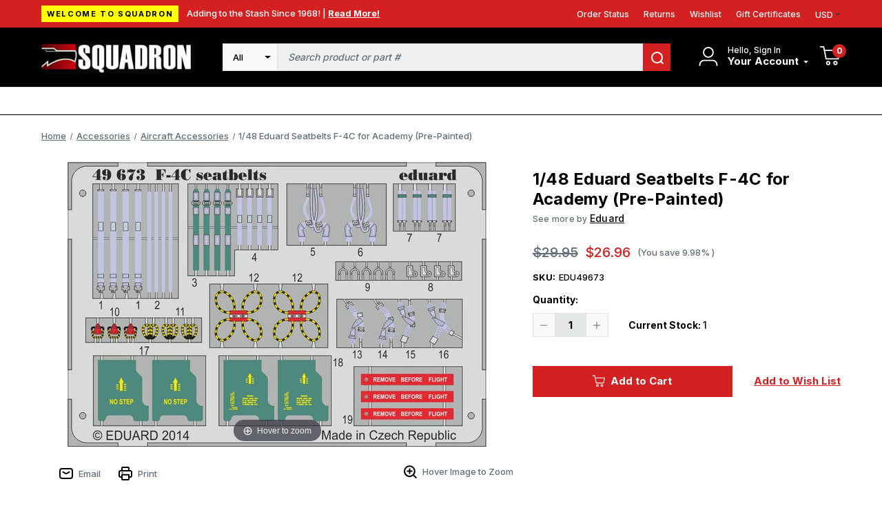

--- FILE ---
content_type: text/html; charset=UTF-8
request_url: https://squadron.com/1-48-eduard-seatbelts-f-4c-for-acy-pre-painted/
body_size: 17505
content:




<!DOCTYPE html>
<html class="no-js" lang="en">
    <head>
        <!-- 
        Houstin Light, Night, and Skyline
        Theme for BigCommerce
        Designed and Developed by oBundle
        Visit Our Website - https://obundle.com
                 _                        _  _       
                | |                      | || |      
           ___  | |__   _   _  _ __    __| || |  ___ 
          / _ \ | '_ \ | | | || '_ \  / _` || | / _ \
         | (_) || |_) || |_| || | | || (_| || ||  __/
          \___/ |_.__/  \__,_||_| |_| \__,_||_| \___|
            Serving BigCommerce clients since 2014.    
        -->

        <title>1/48 Eduard Seatbelts F-4C for Academy (Pre-Painted) - Squadron.com</title>
        <link rel="dns-prefetch preconnect" href="https://cdn11.bigcommerce.com/s-n12pqvjack" crossorigin><link rel="dns-prefetch preconnect" href="https://fonts.googleapis.com/" crossorigin><link rel="dns-prefetch preconnect" href="https://fonts.gstatic.com/" crossorigin>
        <meta property="product:price:amount" content="26.96" /><meta property="product:price:currency" content="USD" /><meta property="og:url" content="https://squadron.com/1-48-eduard-seatbelts-f-4c-for-acy-pre-painted/" /><meta property="og:site_name" content="Squadron.com" /><meta name="keywords" content="squadron, mmd, models, model, plastic, trumpeter, takom, meng, blue ridge, "><link rel='canonical' href='https://squadron.com/1-48-eduard-seatbelts-f-4c-for-acy-pre-painted/' /><meta name='platform' content='bigcommerce.stencil' /><meta property="og:type" content="product" />
<meta property="og:title" content="1/48 Eduard Seatbelts F-4C for Academy (Pre-Painted)" />
<meta property="og:description" content="Squadron offers scale model kits made of plastic, resin and more. Categories include aircraft, armor, ships, sci-fi, cars, tools, paint, books and more! Everything needed for your hobby modeling room!" />
<meta property="og:image" content="https://cdn11.bigcommerce.com/s-n12pqvjack/products/26505/images/86967/edu49673-148-eduard-seatbelts-f-4c-for-academy-pre-painted-squadron-model-models__44725.1659220540.386.513.jpg?c=1" />
<meta property="pinterest:richpins" content="enabled" />
        
         

        <link href="https://cdn11.bigcommerce.com/s-n12pqvjack/product_images/favicon.jpg?t&#x3D;1643041702" rel="shortcut icon">
        <meta name="viewport" content="width=device-width, initial-scale=1">

        <script>
            document.documentElement.className = document.documentElement.className.replace('no-js', 'js');
        </script>

        <script>
    function browserSupportsAllFeatures() {
        return window.Promise
            && window.fetch
            && window.URL
            && window.URLSearchParams
            && window.WeakMap
            // object-fit support
            && ('objectFit' in document.documentElement.style);
    }

    function loadScript(src) {
        var js = document.createElement('script');
        js.src = src;
        js.onerror = function () {
            console.error('Failed to load polyfill script ' + src);
        };
        document.head.appendChild(js);
    }

    if (!browserSupportsAllFeatures()) {
        loadScript('https://cdn11.bigcommerce.com/s-n12pqvjack/stencil/bb7bb410-9dd6-013c-49d1-52b910202d57/e/2728f190-c313-013e-d8f7-4a7b251a300e/dist/theme-bundle.polyfills.js');
    }
</script>
        <script>window.consentManagerTranslations = `{"locale":"en","locales":{"consent_manager.data_collection_warning":"en","consent_manager.accept_all_cookies":"en","consent_manager.gdpr_settings":"en","consent_manager.data_collection_preferences":"en","consent_manager.manage_data_collection_preferences":"en","consent_manager.use_data_by_cookies":"en","consent_manager.data_categories_table":"en","consent_manager.allow":"en","consent_manager.accept":"en","consent_manager.deny":"en","consent_manager.dismiss":"en","consent_manager.reject_all":"en","consent_manager.category":"en","consent_manager.purpose":"en","consent_manager.functional_category":"en","consent_manager.functional_purpose":"en","consent_manager.analytics_category":"en","consent_manager.analytics_purpose":"en","consent_manager.targeting_category":"en","consent_manager.advertising_category":"en","consent_manager.advertising_purpose":"en","consent_manager.essential_category":"en","consent_manager.esential_purpose":"en","consent_manager.yes":"en","consent_manager.no":"en","consent_manager.not_available":"en","consent_manager.cancel":"en","consent_manager.save":"en","consent_manager.back_to_preferences":"en","consent_manager.close_without_changes":"en","consent_manager.unsaved_changes":"en","consent_manager.by_using":"en","consent_manager.agree_on_data_collection":"en","consent_manager.change_preferences":"en","consent_manager.cancel_dialog_title":"en","consent_manager.privacy_policy":"en","consent_manager.allow_category_tracking":"en","consent_manager.disallow_category_tracking":"en"},"translations":{"consent_manager.data_collection_warning":"We use cookies (and other similar technologies) to collect data to improve your shopping experience.","consent_manager.accept_all_cookies":"Accept All Cookies","consent_manager.gdpr_settings":"Settings","consent_manager.data_collection_preferences":"Website Data Collection Preferences","consent_manager.manage_data_collection_preferences":"Manage Website Data Collection Preferences","consent_manager.use_data_by_cookies":" uses data collected by cookies and JavaScript libraries to improve your shopping experience.","consent_manager.data_categories_table":"The table below outlines how we use this data by category. To opt out of a category of data collection, select 'No' and save your preferences.","consent_manager.allow":"Allow","consent_manager.accept":"Accept","consent_manager.deny":"Deny","consent_manager.dismiss":"Dismiss","consent_manager.reject_all":"Reject all","consent_manager.category":"Category","consent_manager.purpose":"Purpose","consent_manager.functional_category":"Functional","consent_manager.functional_purpose":"Enables enhanced functionality, such as videos and live chat. If you do not allow these, then some or all of these functions may not work properly.","consent_manager.analytics_category":"Analytics","consent_manager.analytics_purpose":"Provide statistical information on site usage, e.g., web analytics so we can improve this website over time.","consent_manager.targeting_category":"Targeting","consent_manager.advertising_category":"Advertising","consent_manager.advertising_purpose":"Used to create profiles or personalize content to enhance your shopping experience.","consent_manager.essential_category":"Essential","consent_manager.esential_purpose":"Essential for the site and any requested services to work, but do not perform any additional or secondary function.","consent_manager.yes":"Yes","consent_manager.no":"No","consent_manager.not_available":"N/A","consent_manager.cancel":"Cancel","consent_manager.save":"Save","consent_manager.back_to_preferences":"Back to Preferences","consent_manager.close_without_changes":"You have unsaved changes to your data collection preferences. Are you sure you want to close without saving?","consent_manager.unsaved_changes":"You have unsaved changes","consent_manager.by_using":"By using our website, you're agreeing to our","consent_manager.agree_on_data_collection":"By using our website, you're agreeing to the collection of data as described in our ","consent_manager.change_preferences":"You can change your preferences at any time","consent_manager.cancel_dialog_title":"Are you sure you want to cancel?","consent_manager.privacy_policy":"Privacy Policy","consent_manager.allow_category_tracking":"Allow [CATEGORY_NAME] tracking","consent_manager.disallow_category_tracking":"Disallow [CATEGORY_NAME] tracking"}}`;</script>

        <script>
            window.lazySizesConfig = window.lazySizesConfig || {};
            window.lazySizesConfig.loadMode = 1;
        </script>
        <script async src="https://cdn11.bigcommerce.com/s-n12pqvjack/stencil/bb7bb410-9dd6-013c-49d1-52b910202d57/e/2728f190-c313-013e-d8f7-4a7b251a300e/dist/theme-bundle.head_async.js"></script>

        <link href="https://fonts.googleapis.com/css?family=Inter:700,500&display=swap" rel="stylesheet">
        
        <link rel="preload" href="https://cdn11.bigcommerce.com/s-n12pqvjack/stencil/bb7bb410-9dd6-013c-49d1-52b910202d57/e/2728f190-c313-013e-d8f7-4a7b251a300e/dist/theme-bundle.font.js" as="script">
        <script async src="https://cdn11.bigcommerce.com/s-n12pqvjack/stencil/bb7bb410-9dd6-013c-49d1-52b910202d57/e/2728f190-c313-013e-d8f7-4a7b251a300e/dist/theme-bundle.font.js"></script>

        <link data-stencil-stylesheet href="https://cdn11.bigcommerce.com/s-n12pqvjack/stencil/bb7bb410-9dd6-013c-49d1-52b910202d57/e/2728f190-c313-013e-d8f7-4a7b251a300e/css/theme-4f72c040-c264-013e-a6ce-02a4e29b74e0.css" rel="stylesheet">

        <!-- Start Tracking Code for analytics_facebook -->

<script>
!function(f,b,e,v,n,t,s){if(f.fbq)return;n=f.fbq=function(){n.callMethod?n.callMethod.apply(n,arguments):n.queue.push(arguments)};if(!f._fbq)f._fbq=n;n.push=n;n.loaded=!0;n.version='2.0';n.queue=[];t=b.createElement(e);t.async=!0;t.src=v;s=b.getElementsByTagName(e)[0];s.parentNode.insertBefore(t,s)}(window,document,'script','https://connect.facebook.net/en_US/fbevents.js');

fbq('set', 'autoConfig', 'false', '467800414798387');
fbq('dataProcessingOptions', ['LDU'], 0, 0);
fbq('init', '467800414798387', {"external_id":"ebc5b326-8710-4798-92b9-da45de3ff0a2"});
fbq('set', 'agent', 'bigcommerce', '467800414798387');

function trackEvents() {
    var pathName = window.location.pathname;

    fbq('track', 'PageView', {}, "");

    // Search events start -- only fire if the shopper lands on the /search.php page
    if (pathName.indexOf('/search.php') === 0 && getUrlParameter('search_query')) {
        fbq('track', 'Search', {
            content_type: 'product_group',
            content_ids: [],
            search_string: getUrlParameter('search_query')
        });
    }
    // Search events end

    // Wishlist events start -- only fire if the shopper attempts to add an item to their wishlist
    if (pathName.indexOf('/wishlist.php') === 0 && getUrlParameter('added_product_id')) {
        fbq('track', 'AddToWishlist', {
            content_type: 'product_group',
            content_ids: []
        });
    }
    // Wishlist events end

    // Lead events start -- only fire if the shopper subscribes to newsletter
    if (pathName.indexOf('/subscribe.php') === 0 && getUrlParameter('result') === 'success') {
        fbq('track', 'Lead', {});
    }
    // Lead events end

    // Registration events start -- only fire if the shopper registers an account
    if (pathName.indexOf('/login.php') === 0 && getUrlParameter('action') === 'account_created') {
        fbq('track', 'CompleteRegistration', {}, "");
    }
    // Registration events end

    

    function getUrlParameter(name) {
        var cleanName = name.replace(/[\[]/, '\[').replace(/[\]]/, '\]');
        var regex = new RegExp('[\?&]' + cleanName + '=([^&#]*)');
        var results = regex.exec(window.location.search);
        return results === null ? '' : decodeURIComponent(results[1].replace(/\+/g, ' '));
    }
}

if (window.addEventListener) {
    window.addEventListener("load", trackEvents, false)
}
</script>
<noscript><img height="1" width="1" style="display:none" alt="null" src="https://www.facebook.com/tr?id=467800414798387&ev=PageView&noscript=1&a=plbigcommerce1.2&eid="/></noscript>

<!-- End Tracking Code for analytics_facebook -->

<!-- Start Tracking Code for analytics_siteverification -->

<meta name="google-site-verification" content="xvAWQzrpx7R-O-qI1W_f50VXqdRSWI7T-z59DvsP4qg" />

<!-- End Tracking Code for analytics_siteverification -->


<script type="text/javascript" src="https://checkout-sdk.bigcommerce.com/v1/loader.js" defer ></script>
<script src="https://www.google.com/recaptcha/api.js" async defer></script>
<script type="text/javascript">
var BCData = {"product_attributes":{"sku":"EDU49673","upc":null,"mpn":"EDU49673","gtin":null,"weight":null,"base":true,"image":null,"price":{"without_tax":{"formatted":"$26.96","value":26.96,"currency":"USD"},"tax_label":"Tax","rrp_without_tax":{"formatted":"$29.95","value":29.95,"currency":"USD"},"saved":{"formatted":"$2.99","value":2.99,"currency":"USD"}},"stock":1,"instock":true,"stock_message":null,"purchasable":true,"purchasing_message":null,"call_for_price_message":null}};
</script>
<script src='https://squadron.com/content/magiczoomplus/magiczoomplus.stencil.js' ></script><!-- Begin Constant Contact Active Forms -->
<script> var _ctct_m = "d7b30003f8b75a525cad3bcda44ff36e"; </script>
<script id="signupScript" src="//static.ctctcdn.com/js/signup-form-widget/current/signup-form-widget.min.js" async defer></script>
<!-- End Constant Contact Active Forms --><script>
	const customerGroupsToFilter = [1,3]
</script><script type="text/javascript">  window.freshclick_filter_configurations = "{\"search\":{\"is_preview_mode\":\"0\",\"is_search\":\"1\",\"search_container\":\"[data-quick-search-form] input\",\"is_search_ajax\":\"1\",\"filter_color\":\"D42020\",\"login_for_price\":\"0\",\"login_for_price_text\":\"\",\"search_start\":\"3\",\"column_type\":\"1\",\"enterprise_search_style\":\"3\",\"is_auto_search\":\"0\",\"auto_search_wait_time\":\"600\",\"is_trending_now\":\"0\",\"is_suggested_search\":\"0\",\"suggested_array\":[],\"is_recent_search\":\"1\",\"recent_search_language\":\"Recent Searches\",\"trending_now_language\":\"Trending Searches\",\"trending_now_search_count\":\"5\",\"trending_array\":[],\"search_category\":\"false\",\"search_js\":\"\"}}"; </script><script defer src="//filter.freshclick.co.uk/assets/client/freshclick-filter.js?202509160408" data-site="n12pqvjack" data-customer-group="2" data-cat="" data-brand="" data-channel-id="1" id="fresh_filter"></script><script src="https://squadron.com/content/megamenuapp/js/jquery.min.js"></script><script src="https://squadron.com/content/megamenuapp/js/jquery-ui.min.js"></script><script src="https://squadron.com/content/megamenuapp/js/menu.js"></script><script src="https://squadron.com/content/megamenuapp/js/megamenu.js"></script>
<script nonce="">
(function () {
    var xmlHttp = new XMLHttpRequest();

    xmlHttp.open('POST', 'https://bes.gcp.data.bigcommerce.com/nobot');
    xmlHttp.setRequestHeader('Content-Type', 'application/json');
    xmlHttp.send('{"store_id":"1001883912","timezone_offset":"-5.0","timestamp":"2026-01-21T06:29:06.47822500Z","visit_id":"2f8697bb-4e05-47a5-91d7-75d7e7e410a4","channel_id":1}');
})();
</script>


        <link rel="preload" href="https://cdn11.bigcommerce.com/s-n12pqvjack/stencil/bb7bb410-9dd6-013c-49d1-52b910202d57/e/2728f190-c313-013e-d8f7-4a7b251a300e/dist/theme-bundle.main.js" as="script">
    </head>
    <body data-page-type="product" data-theme-variant="light">
        <svg data-src="https://cdn11.bigcommerce.com/s-n12pqvjack/stencil/bb7bb410-9dd6-013c-49d1-52b910202d57/e/2728f190-c313-013e-d8f7-4a7b251a300e/img/icon-sprite.svg" class="icons-svg-sprite"></svg>

        <a href="#main-content" class="skip-to-main-link">Skip to main content</a>
<header class="header" role="banner" data-logo-position="left">
        <a href="#" class="mobileMenu-toggle" data-mobile-menu-toggle="menu">
            <span class="mobileMenu-toggleIcon">Toggle menu</span>
        </a>
        <div class="header--top">
            <div class="container">
                <div class="marketing-banner">
            <div class="sale-tag">
                Welcome to Squadron
            </div>
        <div class="marketing-content">
            <div class="marketing-content-text">
                Adding to the Stash Since 1968! |
            
                    <a class="marketing-content-link" href="https://squadron.com/about-us/">
                        Read More!
                    </a>
            </div>
        </div>
</div>                <ul class="navPages-list ob-account-nav-list ob-desktop">
    <li class="navPages-item">
        <a class="navPages-action"
           href="/account.php?action&#x3D;order_status"
           aria-label="Orders"
        >
            Order Status
        </a>
    </li>
    <li class="navPages-item">
        <a class="navPages-action"
           href="/account.php?action&#x3D;view_returns"
           aria-label="Returns"
        >
            Returns
        </a>
    </li>
        <li class="navPages-item">
            <a class="navPages-action"
            href="/wishlist.php"
            aria-label="Wishlist"
            >
            Wishlist
            </a>
        </li>
        <li class="navPages-item">
            <a class="navPages-action"
            href="/giftcertificates.php"
            aria-label="Gift Certificates"
            >
                Gift Certificates
            </a>
        </li>
   
       
    <li class="navPages-item">
        <a class="navUser-action navUser-action--currencySelector navPages-action has-dropdown has-subMenu"
           href="#"
           data-dropdown="currencySelection"
           aria-controls="currencySelection"
           aria-expanded="false"
        >
            USD
            <i class="icon" aria-hidden="true">
                <svg>
                    <use xlink:href="#icon-caret-down" />
                </svg>
            </i>
        </a>
        <ul class="dropdown-menu" id="currencySelection" data-dropdown-content aria-hidden="true" tabindex="-1">
            <li class="dropdown-menu-item">
                <a href="https://squadron.com/1-48-eduard-seatbelts-f-4c-for-acy-pre-painted/?setCurrencyId=1"
                   data-currency-code="USD"
                   data-cart-currency-switch-url="https://squadron.com/cart/change-currency"
                   data-warning="Promotions and gift certificates that don&#x27;t apply to the new currency will be removed from your cart. Are you sure you want to continue?"
                >
                    <strong>US Dollars</strong>
                </a>
            </li>
        </ul>
    </li>
</ul>            </div>
        </div>
        <div class="header--middle">
            <div class="container">
                <h1 class="header-logo header-logo--left">
                        <a href="https://squadron.com/">
        <img class="header-logo-image-unknown-size" src="https://cdn11.bigcommerce.com/s-n12pqvjack/images/stencil/271x58/squadron-logo-3_1703601167__53587.original.jpg" alt="Squadron.com" title="Squadron.com">
    </a>                </h1>
                    <nav class="navUser">
        
    <ul class="navUser-section navUser-section--alt">
        <li class="navUser-item navUser-item--account">
            <div class="account-signed-in">
                <div class="account-svg"
                    aria-label="Your Account"
                >
                    <svg>
                        <use xmlns:xlink="http://www.w3.org/1999/xlink" xlink:href="#icon-user"></use>
                    </svg>
                </div>
                <div class="your-account-column">
                    <p class="hello-name ob-desktop">Hello, Sign In</p>
                   
                    <a class="navUser-action your-account"
                        href="/account.php"
                        aria-label="Your Account"
                    >
                        <span class="ob-desktop">
                            Your Account
                            
                        </span>
                        <span class="icon navPages-action-moreIcon ob-desktop" aria-hidden="true">
                            <svg>
                                <use xmlns:xlink="http://www.w3.org/1999/xlink" xlink:href="#icon-caret-down"></use>
                            </svg>
                        </span>
                    </a>
                    <div class="dropdown-menu" id="account-dropdown" aria-hidden="true">
                            <div class="dropdown-account-sign-in">
        <a class="button button--primary" href="/login.php" aria-label="Sign in">
            Sign in
        </a>
            <p>New customer?<a href="/login.php?action&#x3D;create_account" aria-label="New customer?">Start Here</a></p>
    </div>
                    </div>
                </div>
            </div>
        </li>
            <div class="u-hidden">
                <a class="navUser-action"
                   href="/login.php"
                   aria-label="Sign in"
                >
                    Sign in
                </a>
                    <span class="navUser-or">or</span>
                    <a class="navUser-action"
                       href="/login.php?action&#x3D;create_account"
                       aria-label="New customer?"
                    >
                        New customer?
                    </a>
            </div>
        </li>
        <li class="navUser-item navUser-item--cart ob-cart-svg-item">
            <a class="navUser-action"
               data-cart-preview
               data-dropdown="cart-preview-dropdown"
               data-options="align:right"
               href="/cart.php"
               aria-label="Cart with 0 items"
            >
                <svg class="cart-svg">
                    <use xmlns:xlink="http://www.w3.org/1999/xlink" xlink:href="#icon-cart"></use>
                </svg>
                <span class="countPill cart-quantity">0</span>
            </a>
            <div class="dropdown-menu" id="cart-preview-dropdown" data-dropdown-content aria-hidden="true"></div>
        </li>
    </ul>
    <div class="dropdown dropdown--quickSearch" id="quickSearch" aria-hidden="true" data-prevent-quick-search-close>
        <div class="container ob-quick-search">
    <form class="form" onsubmit="return false" data-url="/search.php" data-quick-search-form>
        <fieldset class="form-fieldset">
            <div class="form-field">
                <label class="is-srOnly" for="nav-quick-search">Search</label>
                <input class="form-input"
                       data-search-quick
                       name="nav-quick-search"
                       id="nav-quick-search"
                       data-error-message="Search field cannot be empty."
                       placeholder="Search product or part #"
                       autocomplete="off"
                >
            </div>
        </fieldset>
    </form>
    <section class="quickSearchResults" data-bind="html: results"></section>
    <p role="status"
       aria-live="polite"
       class="aria-description--hidden"
       data-search-aria-message-predefined-text="product results for"
    ></p>
</div>
    </div>
</nav>                    <div class="container ob-quick-search">
    <form class="form" onsubmit="return false" data-url="/search.php" data-quick-search-form>
        <fieldset class="form-fieldset">
            <div class="form-field">
                <label class="is-srOnly" for="">Search</label>
                <select class="ob-desktop form-select form-select--small ob-search-category">
                    <option value="all" selected>All</option>
                        <option value="402">Shopping Categories</option>
                        <option value="191">Military Model Kits</option>
                        <option value="527">Non Military Kits</option>
                        <option value="461">Accessories</option>
                        <option value="467">Diorama</option>
                        <option value="264">Modeling Supplies</option>
                        <option value="401">Other Products</option>
                </select>
                <input class="form-input"
                       data-search-quick
                       name=""
                       id=""
                       data-error-message="Search field cannot be empty."
                       placeholder="Search product or part #"
                       autocomplete="off"
                >
                <button name="search" title="search">
                    <svg>
                        <use xmlns:xlink="http://www.w3.org/1999/xlink" xlink:href="#icon-search"></use>
                    </svg>
                </button>
            </div>
        </fieldset>
    </form>
    <section class="quickSearchResults" data-bind="html: results" data-prevent-quick-search-close></section>
    <p role="status"
       aria-live="polite"
       class="aria-description--hidden"
       data-search-aria-message-predefined-text="product results for"
    ></p>
</div>
            </div>
        </div>
        <div class="header--bottom">
            <div class="container">
                <!--  --> 
                    <!--Mega Menu app short code -->
                    <div class="navPages-container" id="menu" data-menu>
                    <div class="cws-nav-menu" data-menu="7" data-menu-type="mega-menu" data-current-customer-group-id="" data-is-login=""></div>
                    </div>
                    <!--End Mega Menu app short code -->
            </div>
        </div>
</header>
<div data-content-region="header_bottom--global"></div>
<div data-content-region="header_bottom"></div>
        <main class="body" id="main-content" role="main" data-currency-code="USD">
    <span class="nav-overlay">&nbsp;</span>

     
    <div class="container">
        
    <nav aria-label="Breadcrumb">
    <ol class="breadcrumbs">
                <li class="breadcrumb ">
                    <a class="breadcrumb-label"
                       href="https://squadron.com/"
                       
                    >
                        <span>Home</span>
                    </a>
                </li>
                <li class="breadcrumb ">
                    <a class="breadcrumb-label"
                       href="https://squadron.com/accessories/"
                       
                    >
                        <span>Accessories</span>
                    </a>
                </li>
                <li class="breadcrumb ">
                    <a class="breadcrumb-label"
                       href="https://squadron.com/accessories/aircraft-accessories/"
                       
                    >
                        <span>Aircraft Accessories</span>
                    </a>
                </li>
                <li class="breadcrumb is-active">
                    <a class="breadcrumb-label"
                       href="https://squadron.com/1-48-eduard-seatbelts-f-4c-for-acy-pre-painted/"
                       aria-current="page"
                    >
                        <span>1/48 Eduard Seatbelts F-4C for Academy (Pre-Painted)</span>
                    </a>
                </li>
    </ol>
</nav>

<script type="application/ld+json">
{
    "@context": "https://schema.org",
    "@type": "BreadcrumbList",
    "itemListElement":
    [
        {
            "@type": "ListItem",
            "position": 1,
            "item": {
                "@id": "https://squadron.com/",
                "name": "Home"
            }
        },
        {
            "@type": "ListItem",
            "position": 2,
            "item": {
                "@id": "https://squadron.com/accessories/",
                "name": "Accessories"
            }
        },
        {
            "@type": "ListItem",
            "position": 3,
            "item": {
                "@id": "https://squadron.com/accessories/aircraft-accessories/",
                "name": "Aircraft Accessories"
            }
        },
        {
            "@type": "ListItem",
            "position": 4,
            "item": {
                "@id": "https://squadron.com/1-48-eduard-seatbelts-f-4c-for-acy-pre-painted/",
                "name": "1/48 Eduard Seatbelts F-4C for Academy (Pre-Painted)"
            }
        }
    ]
}
</script>


    <div>
        <div class="productView"
>


    <section class="productView-details product-data ob-mobile">
        <div class="productView-product">
            <div class="ob-sale-flag-row">
            </div>

            <h1 class="productView-title">1/48 Eduard Seatbelts F-4C for Academy (Pre-Painted)</h1>
                <h2 class="productView-brand">
                    <span class="see-more-brand">See more by </span><a href="https://squadron.com/eduard/"><span>Eduard</span></a>
                </h2>
        </div>
    </section>

    <section class="productView-images" data-image-gallery>

        
        <figure class="productView-image"
                data-image-gallery-main
                data-zoom-image="https://cdn11.bigcommerce.com/s-n12pqvjack/images/stencil/1280x1280/products/26505/86967/edu49673-148-eduard-seatbelts-f-4c-for-academy-pre-painted-squadron-model-models__44725.1659220540.jpg?c=1"
                >
            <div class="productView-img-container">
                    <a href="https://cdn11.bigcommerce.com/s-n12pqvjack/images/stencil/1280x1280/products/26505/86967/edu49673-148-eduard-seatbelts-f-4c-for-academy-pre-painted-squadron-model-models__44725.1659220540.jpg?c=1"
                        target="_blank">
                <img src="https://cdn11.bigcommerce.com/s-n12pqvjack/images/stencil/500x659/products/26505/86967/edu49673-148-eduard-seatbelts-f-4c-for-academy-pre-painted-squadron-model-models__44725.1659220540.jpg?c=1" alt="EDU49673 1/48 Eduard Seatbelts F-4C for Academy Pre-Painted MMD Squadron" title="EDU49673 1/48 Eduard Seatbelts F-4C for Academy Pre-Painted MMD Squadron" data-sizes="auto"
    srcset="https://cdn11.bigcommerce.com/s-n12pqvjack/images/stencil/80w/products/26505/86967/edu49673-148-eduard-seatbelts-f-4c-for-academy-pre-painted-squadron-model-models__44725.1659220540.jpg?c=1"
data-srcset="https://cdn11.bigcommerce.com/s-n12pqvjack/images/stencil/80w/products/26505/86967/edu49673-148-eduard-seatbelts-f-4c-for-academy-pre-painted-squadron-model-models__44725.1659220540.jpg?c=1 80w, https://cdn11.bigcommerce.com/s-n12pqvjack/images/stencil/160w/products/26505/86967/edu49673-148-eduard-seatbelts-f-4c-for-academy-pre-painted-squadron-model-models__44725.1659220540.jpg?c=1 160w, https://cdn11.bigcommerce.com/s-n12pqvjack/images/stencil/320w/products/26505/86967/edu49673-148-eduard-seatbelts-f-4c-for-academy-pre-painted-squadron-model-models__44725.1659220540.jpg?c=1 320w, https://cdn11.bigcommerce.com/s-n12pqvjack/images/stencil/640w/products/26505/86967/edu49673-148-eduard-seatbelts-f-4c-for-academy-pre-painted-squadron-model-models__44725.1659220540.jpg?c=1 640w, https://cdn11.bigcommerce.com/s-n12pqvjack/images/stencil/960w/products/26505/86967/edu49673-148-eduard-seatbelts-f-4c-for-academy-pre-painted-squadron-model-models__44725.1659220540.jpg?c=1 960w, https://cdn11.bigcommerce.com/s-n12pqvjack/images/stencil/1280w/products/26505/86967/edu49673-148-eduard-seatbelts-f-4c-for-academy-pre-painted-squadron-model-models__44725.1659220540.jpg?c=1 1280w, https://cdn11.bigcommerce.com/s-n12pqvjack/images/stencil/1920w/products/26505/86967/edu49673-148-eduard-seatbelts-f-4c-for-academy-pre-painted-squadron-model-models__44725.1659220540.jpg?c=1 1920w, https://cdn11.bigcommerce.com/s-n12pqvjack/images/stencil/2560w/products/26505/86967/edu49673-148-eduard-seatbelts-f-4c-for-academy-pre-painted-squadron-model-models__44725.1659220540.jpg?c=1 2560w"

class="lazyload productView-image--default"

data-main-image />
                    </a>
            </div>
        </figure>

        
        <ul class="productView-thumbnails"data-slick='{
                "infinite": false,
                "mobileFirst": true,
                "dots": false,
                "accessibility": false,
                "slidesToShow": 5,
                "slidesToScroll": 5,
                "responsive": [
                    {
                        "breakpoint": 1261,
                        "settings": {
                            "vertical": true
                        }
                    }
                ]
            }'>
                <li class="productView-thumbnail">
                    <a
                        class="productView-thumbnail-link"
                        href="https://cdn11.bigcommerce.com/s-n12pqvjack/images/stencil/1280x1280/products/26505/86967/edu49673-148-eduard-seatbelts-f-4c-for-academy-pre-painted-squadron-model-models__44725.1659220540.jpg?c=1"
                        data-image-gallery-item
                        data-image-gallery-new-image-url="https://cdn11.bigcommerce.com/s-n12pqvjack/images/stencil/500x659/products/26505/86967/edu49673-148-eduard-seatbelts-f-4c-for-academy-pre-painted-squadron-model-models__44725.1659220540.jpg?c=1"
                        data-image-gallery-new-image-srcset="https://cdn11.bigcommerce.com/s-n12pqvjack/images/stencil/80w/products/26505/86967/edu49673-148-eduard-seatbelts-f-4c-for-academy-pre-painted-squadron-model-models__44725.1659220540.jpg?c=1 80w, https://cdn11.bigcommerce.com/s-n12pqvjack/images/stencil/160w/products/26505/86967/edu49673-148-eduard-seatbelts-f-4c-for-academy-pre-painted-squadron-model-models__44725.1659220540.jpg?c=1 160w, https://cdn11.bigcommerce.com/s-n12pqvjack/images/stencil/320w/products/26505/86967/edu49673-148-eduard-seatbelts-f-4c-for-academy-pre-painted-squadron-model-models__44725.1659220540.jpg?c=1 320w, https://cdn11.bigcommerce.com/s-n12pqvjack/images/stencil/640w/products/26505/86967/edu49673-148-eduard-seatbelts-f-4c-for-academy-pre-painted-squadron-model-models__44725.1659220540.jpg?c=1 640w, https://cdn11.bigcommerce.com/s-n12pqvjack/images/stencil/960w/products/26505/86967/edu49673-148-eduard-seatbelts-f-4c-for-academy-pre-painted-squadron-model-models__44725.1659220540.jpg?c=1 960w, https://cdn11.bigcommerce.com/s-n12pqvjack/images/stencil/1280w/products/26505/86967/edu49673-148-eduard-seatbelts-f-4c-for-academy-pre-painted-squadron-model-models__44725.1659220540.jpg?c=1 1280w, https://cdn11.bigcommerce.com/s-n12pqvjack/images/stencil/1920w/products/26505/86967/edu49673-148-eduard-seatbelts-f-4c-for-academy-pre-painted-squadron-model-models__44725.1659220540.jpg?c=1 1920w, https://cdn11.bigcommerce.com/s-n12pqvjack/images/stencil/2560w/products/26505/86967/edu49673-148-eduard-seatbelts-f-4c-for-academy-pre-painted-squadron-model-models__44725.1659220540.jpg?c=1 2560w"
                        data-image-gallery-zoom-image-url="https://cdn11.bigcommerce.com/s-n12pqvjack/images/stencil/1280x1280/products/26505/86967/edu49673-148-eduard-seatbelts-f-4c-for-academy-pre-painted-squadron-model-models__44725.1659220540.jpg?c=1"
                    >
                    <img src="https://cdn11.bigcommerce.com/s-n12pqvjack/images/stencil/50x50/products/26505/86967/edu49673-148-eduard-seatbelts-f-4c-for-academy-pre-painted-squadron-model-models__44725.1659220540.jpg?c=1" alt="EDU49673 1/48 Eduard Seatbelts F-4C for Academy Pre-Painted MMD Squadron" title="EDU49673 1/48 Eduard Seatbelts F-4C for Academy Pre-Painted MMD Squadron" data-sizes="auto"
    srcset="https://cdn11.bigcommerce.com/s-n12pqvjack/images/stencil/80w/products/26505/86967/edu49673-148-eduard-seatbelts-f-4c-for-academy-pre-painted-squadron-model-models__44725.1659220540.jpg?c=1"
data-srcset="https://cdn11.bigcommerce.com/s-n12pqvjack/images/stencil/80w/products/26505/86967/edu49673-148-eduard-seatbelts-f-4c-for-academy-pre-painted-squadron-model-models__44725.1659220540.jpg?c=1 80w, https://cdn11.bigcommerce.com/s-n12pqvjack/images/stencil/160w/products/26505/86967/edu49673-148-eduard-seatbelts-f-4c-for-academy-pre-painted-squadron-model-models__44725.1659220540.jpg?c=1 160w, https://cdn11.bigcommerce.com/s-n12pqvjack/images/stencil/320w/products/26505/86967/edu49673-148-eduard-seatbelts-f-4c-for-academy-pre-painted-squadron-model-models__44725.1659220540.jpg?c=1 320w, https://cdn11.bigcommerce.com/s-n12pqvjack/images/stencil/640w/products/26505/86967/edu49673-148-eduard-seatbelts-f-4c-for-academy-pre-painted-squadron-model-models__44725.1659220540.jpg?c=1 640w, https://cdn11.bigcommerce.com/s-n12pqvjack/images/stencil/960w/products/26505/86967/edu49673-148-eduard-seatbelts-f-4c-for-academy-pre-painted-squadron-model-models__44725.1659220540.jpg?c=1 960w, https://cdn11.bigcommerce.com/s-n12pqvjack/images/stencil/1280w/products/26505/86967/edu49673-148-eduard-seatbelts-f-4c-for-academy-pre-painted-squadron-model-models__44725.1659220540.jpg?c=1 1280w, https://cdn11.bigcommerce.com/s-n12pqvjack/images/stencil/1920w/products/26505/86967/edu49673-148-eduard-seatbelts-f-4c-for-academy-pre-painted-squadron-model-models__44725.1659220540.jpg?c=1 1920w, https://cdn11.bigcommerce.com/s-n12pqvjack/images/stencil/2560w/products/26505/86967/edu49673-148-eduard-seatbelts-f-4c-for-academy-pre-painted-squadron-model-models__44725.1659220540.jpg?c=1 2560w"

class="lazyload"

 />
                    </a>
                </li>
        </ul>

        <div class="image-share-row ob-desktop">
                
    
    <ul class="socialLinks">
            <li class="socialLinks-item socialLinks-item--facebook">
            </li>
            <li class="socialLinks-item socialLinks-item--email">
                <a class="socialLinks__link icon icon--email"
                   title="Email"
                   href="mailto:?subject=1%2F48%20Eduard%20Seatbelts%20F-4C%20for%20Academy%20(Pre-Painted)%20-%20Squadron.com&amp;body=https%3A%2F%2Fsquadron.com%2F1-48-eduard-seatbelts-f-4c-for-acy-pre-painted%2F"
                   target="_self"
                   rel="noopener"
                   
                >
                    <span class="aria-description--hidden">Email</span>
                    <svg>
                        <use xlink:href="#icon-email-open"/>
                    </svg>
                    <span class="title">Email</span>
                </a>
            </li>
            <li class="socialLinks-item socialLinks-item--print">
                <a class="socialLinks__link icon icon--print"
                   title="Print"
                   onclick="window.print();return false;"
                   
                >
                    <span class="aria-description--hidden">Print</span>
                    <svg>
                        <use xlink:href="#icon-print"/>
                    </svg>
                    <span class="title">Print</span>
                </a>
                            </li>
            <li class="socialLinks-item socialLinks-item--linkedin">
            </li>
    </ul>

            <span class="zoom-details">
                <svg><use xlink:href="#icon-zoom" /></svg>
                Hover Image to Zoom
            </span>
        </div>
    </section>

    <section class="productView-details">
        <div class="productView-product">
            <div class="ob-sale-flag-row ob-desktop">
            </div>

            <h1 class="productView-title ob-desktop">1/48 Eduard Seatbelts F-4C for Academy (Pre-Painted)</h1>
                <h2 class="productView-brand ob-desktop">
                    <span class="see-more-brand">See more by </span><a href="https://squadron.com/eduard/"><span>Eduard</span></a>
                </h2>
            <div class="productView-price">
                    
            <div class="price-section price-section--withoutTax rrp-price--withoutTax" >
                <span data-product-rrp-price-without-tax class="price price--rrp">
                    $29.95
                </span>
            </div>
            <div class="price-section price-section--withoutTax non-sale-price--withoutTax" style="display: none;">
                <span data-product-non-sale-price-without-tax class="price price--non-sale">
                    
                </span>
            </div>
            <div class="price-section price-section--withoutTax">
                <span class="price-label" >
                    
                </span>
                <span data-product-price-without-tax class="price price--withoutTax">$26.96</span>
            </div>
            <div class="price-section price-section--saving price" >
                    <span class="price">(You save</span>
                    <span data-product-price-saved class="price price--saving">
                        9.98%
                    </span>
                    <span class="price">)</span>
            </div>

            </div>
            <div data-content-region="product_below_price"></div>
            
            <dl class="productView-info">
                    <dt class="productView-info-name sku-label">SKU:</dt>
                    <dd class="productView-info-value" data-product-sku>EDU49673</dd>

                    <div class="productView-info-bulkPricing">
                                            </div>

            </dl>
        </div>
    </section>

    <section class="productView-details product-options">
        <div class="productView-options">
            <form class="form" method="post" action="https://squadron.com/cart.php" enctype="multipart/form-data"
                  data-cart-item-add>
                <input type="hidden" name="action" value="add">
                <input type="hidden" name="product_id" value="26505"/>
                <div data-product-option-change style="display:none;">
                    
                </div>
                <div id="add-to-cart-wrapper" class="add-to-cart-wrapper" >
        
        <div class="form-field form-field--increments">
            <label class="form-label form-label--alternate"
                   for="qty[]">Quantity:</label>
                <div class="form-increment" data-quantity-change>
                    <button class="button button--icon" data-action="dec">
                        <span class="is-srOnly">Decrease Quantity of 1/48 Eduard Seatbelts F-4C for Academy (Pre-Painted)</span>
                        <i class="icon" aria-hidden="true">
                            <svg>
                                <use xlink:href="#icon-minus"/>
                            </svg>
                        </i>
                    </button>
                    <input class="form-input form-input--incrementTotal"
                           id="qty[]"
                           name="qty[]"
                           type="tel"
                           value="1"
                           data-quantity-min="0"
                           data-quantity-max="0"
                           min="1"
                           pattern="[0-9]*"
                           aria-live="polite">
                    <button class="button button--icon" data-action="inc">
                        <span class="is-srOnly">Increase Quantity of 1/48 Eduard Seatbelts F-4C for Academy (Pre-Painted)</span>
                        <i class="icon" aria-hidden="true">
                            <svg>
                                <use xlink:href="#icon-plus"/>
                            </svg>
                        </i>
                    </button>
                </div>
        </div>

    <div class="form-field form-field--stock">
        <label class="form-label form-label--alternate">
            Current Stock:
            <span data-product-stock>1</span>
        </label>
    </div>

    <br />

    <div class="alertBox productAttributes-message" style="display:none">
        <div class="alertBox-column alertBox-icon">
            <icon glyph="ic-success" class="icon" aria-hidden="true"><svg xmlns="http://www.w3.org/2000/svg" width="24" height="24" viewBox="0 0 24 24"><path d="M12 2C6.48 2 2 6.48 2 12s4.48 10 10 10 10-4.48 10-10S17.52 2 12 2zm1 15h-2v-2h2v2zm0-4h-2V7h2v6z"></path></svg></icon>
        </div>
        <p class="alertBox-column alertBox-message"></p>
    </div>
        <div class="form-action">
            <button
                    id="form-action-addToCart"
                    data-wait-message="Adding to cart…"
                    class="button button--primary"
                    type="submit"
                    
            > <svg class="cart-icon"><use xlink:href="#icon-cart"></use></svg>Add to Cart
            </button>
            <span class="product-status-message aria-description--hidden"><svg class="cart-icon"><use xlink:href="#icon-cart"></use></svg>Adding to cart… The item has been added</span>
        </div>
        
</div>
            </form>
            <div class="ob-wishlist">
                    <form action="/wishlist.php?action&#x3D;add&amp;product_id&#x3D;26505" class="form form-wishlist form-action" data-wishlist-add method="post">
    <a aria-controls="wishlist-dropdown"
       aria-expanded="false"
       class="button dropdown-menu-button button--secondary"
       data-dropdown="wishlist-dropdown"
       href="#"
    >
        <span>Add to Wish List</span>
    </a>
    <ul aria-hidden="true" class="dropdown-menu" data-dropdown-content id="wishlist-dropdown">
        <li>
            <input class="button" type="submit" value="Add to My Wish List">
        </li>
        <li>
            <a data-wishlist class="button" href="/wishlist.php?action=addwishlist&product_id=26505">Create New Wish List</a>
        </li>
    </ul>
</form>
            </div>

            <div class="image-share-row ob-mobile">
                    
    
    <ul class="socialLinks">
            <li class="socialLinks-item socialLinks-item--facebook">
            </li>
            <li class="socialLinks-item socialLinks-item--email">
                <a class="socialLinks__link icon icon--email"
                   title="Email"
                   href="mailto:?subject=1%2F48%20Eduard%20Seatbelts%20F-4C%20for%20Academy%20(Pre-Painted)%20-%20Squadron.com&amp;body=https%3A%2F%2Fsquadron.com%2F1-48-eduard-seatbelts-f-4c-for-acy-pre-painted%2F"
                   target="_self"
                   rel="noopener"
                   
                >
                    <span class="aria-description--hidden">Email</span>
                    <svg>
                        <use xlink:href="#icon-email-open"/>
                    </svg>
                    <span class="title">Email</span>
                </a>
            </li>
            <li class="socialLinks-item socialLinks-item--print">
                <a class="socialLinks__link icon icon--print"
                   title="Print"
                   onclick="window.print();return false;"
                   
                >
                    <span class="aria-description--hidden">Print</span>
                    <svg>
                        <use xlink:href="#icon-print"/>
                    </svg>
                    <span class="title">Print</span>
                </a>
                            </li>
            <li class="socialLinks-item socialLinks-item--linkedin">
            </li>
    </ul>
            </div>
        </div>
    </section>

    <article class="productView-description">
            <ul class="tabs" data-tab>

</ul>
<div class="tabs-contents">

</div>
    </article>
</div>

<div id="previewModal" class="modal modal--large" data-reveal>
    <button class="modal-close"
        type="button"
        title="Close"
        
>
    <span class="aria-description--hidden">Close</span>
    <span aria-hidden="true">&#215;</span>
</button>
    <div class="modal-content"></div>
    <div class="loadingOverlay"></div>
</div>

        <div data-content-region="product_below_content"></div>

        <div class="productView-related">
            <h2>Related Products</h2>
                <section class="productCarousel ob-carousel"
    data-list-name=""
    data-slick='{
        "infinite": false,
        "mobileFirst": true,
        "slidesToShow": 2,
        "slidesToScroll": 2,
        "dots": false,
        "arrows": true,
        "slide": "[data-product-slide]",
        "responsive": [
            {
                "breakpoint": 550,
                "settings": {
                    "slidesToShow": 3,
                    "slidesToScroll": 3
                }
            },
            {
                "breakpoint": 800,
                "settings": {
                    "slidesToShow": 5,
                    "slidesToScroll": 5
                }
            }
        ]
    }'
>
    <div data-product-slide class="productCarousel-slide">
        <article
    class="card
    "
    data-test="card-26504"
>
    <figure class="card-figure">

        <a href="https://squadron.com/1-48-eduard-seatbelts-f-4b-for-acy-pre-painted/"
           class="card-figure__link"
           aria-label="1/48 Eduard Seatbelts F-4B for Academy (Pre-Painted), $9.86

"
"
           
        >
            <div class="card-img-container">
                <img src="https://cdn11.bigcommerce.com/s-n12pqvjack/images/stencil/500x659/products/26504/88341/edu49605-148-eduard-seatbelts-f-4b-for-academy-pre-painted-squadron-model-models__55284.1659224994.jpg?c=1" alt="EDU49605 1/48 Eduard Seatbelts F-4B for Academy Pre-Painted MMD Squadron" title="EDU49605 1/48 Eduard Seatbelts F-4B for Academy Pre-Painted MMD Squadron" data-sizes="auto"
    srcset="https://cdn11.bigcommerce.com/s-n12pqvjack/images/stencil/80w/products/26504/88341/edu49605-148-eduard-seatbelts-f-4b-for-academy-pre-painted-squadron-model-models__55284.1659224994.jpg?c=1"
data-srcset="https://cdn11.bigcommerce.com/s-n12pqvjack/images/stencil/80w/products/26504/88341/edu49605-148-eduard-seatbelts-f-4b-for-academy-pre-painted-squadron-model-models__55284.1659224994.jpg?c=1 80w, https://cdn11.bigcommerce.com/s-n12pqvjack/images/stencil/160w/products/26504/88341/edu49605-148-eduard-seatbelts-f-4b-for-academy-pre-painted-squadron-model-models__55284.1659224994.jpg?c=1 160w, https://cdn11.bigcommerce.com/s-n12pqvjack/images/stencil/320w/products/26504/88341/edu49605-148-eduard-seatbelts-f-4b-for-academy-pre-painted-squadron-model-models__55284.1659224994.jpg?c=1 320w, https://cdn11.bigcommerce.com/s-n12pqvjack/images/stencil/640w/products/26504/88341/edu49605-148-eduard-seatbelts-f-4b-for-academy-pre-painted-squadron-model-models__55284.1659224994.jpg?c=1 640w, https://cdn11.bigcommerce.com/s-n12pqvjack/images/stencil/960w/products/26504/88341/edu49605-148-eduard-seatbelts-f-4b-for-academy-pre-painted-squadron-model-models__55284.1659224994.jpg?c=1 960w, https://cdn11.bigcommerce.com/s-n12pqvjack/images/stencil/1280w/products/26504/88341/edu49605-148-eduard-seatbelts-f-4b-for-academy-pre-painted-squadron-model-models__55284.1659224994.jpg?c=1 1280w, https://cdn11.bigcommerce.com/s-n12pqvjack/images/stencil/1920w/products/26504/88341/edu49605-148-eduard-seatbelts-f-4b-for-academy-pre-painted-squadron-model-models__55284.1659224994.jpg?c=1 1920w, https://cdn11.bigcommerce.com/s-n12pqvjack/images/stencil/2560w/products/26504/88341/edu49605-148-eduard-seatbelts-f-4b-for-academy-pre-painted-squadron-model-models__55284.1659224994.jpg?c=1 2560w"

class="lazyload card-image"

 />
            </div>
        </a>

        <figcaption class="card-figcaption">
            <div class="card-figcaption-body">
                            <button type="button" class="button button--small card-figcaption-button quickview button--primary" data-product-id="26504">Quick view</button>
            </div>
        </figcaption>
    </figure>
    <div class="card-body">
        <div class="brand-and-sku">
                <p class="card-text card-brand" data-test-info-type="brandName">Eduard</p>
                <p class="card-text card-seperator">|</p>
                <p class="card-text card-sku">EDU49605</p>
        </div>
        <h3 class="card-title">
            <a aria-label="1/48 Eduard Seatbelts F-4B for Academy (Pre-Painted), $9.86

"
"
               href="https://squadron.com/1-48-eduard-seatbelts-f-4b-for-acy-pre-painted/"
               
            >
                1/48 Eduard Seatbelts F-4B for Academy (Pre-Painted)
            </a>
        </h3>
        <div class="card-text" data-test-info-type="price">
                
            <div class="price-section price-section--withoutTax rrp-price--withoutTax" >
                <span data-product-rrp-price-without-tax class="price price--rrp">
                    $10.95
                </span>
            </div>
            <div class="price-section price-section--withoutTax non-sale-price--withoutTax" style="display: none;">
                <span data-product-non-sale-price-without-tax class="price price--non-sale">
                    
                </span>
            </div>
            <div class="price-section price-section--withoutTax">
                <span class="price-label" >
                    
                </span>
                <span data-product-price-without-tax class="price price--withoutTax">$9.86</span>
            </div>

        </div>
     
        
         <div class="card-actions">
                    
                            <a href="https://squadron.com/cart.php?action&#x3D;add&amp;product_id&#x3D;26504" data-event-type="product-click" data-button-type="add-cart" class="button button--small card-figcaption-button button--primary">Add to Cart</a>
                            <span class="product-status-message aria-description--hidden">The item has been added</span>
                    
        </div>
    </div>
   
</article>
    </div>
    <div data-product-slide class="productCarousel-slide">
        <article
    class="card
    "
    data-test="card-48126"
>
    <figure class="card-figure">

        <a href="https://squadron.com/1-48-eduard-mask-f-4c-for-academy/"
           class="card-figure__link"
           aria-label="1/48 Eduard Mask F-4C for Academy, $11.66

"
"
           
        >
            <div class="card-img-container">
                <img src="https://cdn11.bigcommerce.com/s-n12pqvjack/images/stencil/500x659/products/48126/142786/eduex414-148-eduard-mask-f-4c-for-academy-squadron-model-models__48368.1693307287.jpg?c=1" alt="EDUEX414 1/48 Eduard Mask F-4C for Academy EX414 MMD Squadron" title="EDUEX414 1/48 Eduard Mask F-4C for Academy EX414 MMD Squadron" data-sizes="auto"
    srcset="https://cdn11.bigcommerce.com/s-n12pqvjack/images/stencil/80w/products/48126/142786/eduex414-148-eduard-mask-f-4c-for-academy-squadron-model-models__48368.1693307287.jpg?c=1"
data-srcset="https://cdn11.bigcommerce.com/s-n12pqvjack/images/stencil/80w/products/48126/142786/eduex414-148-eduard-mask-f-4c-for-academy-squadron-model-models__48368.1693307287.jpg?c=1 80w, https://cdn11.bigcommerce.com/s-n12pqvjack/images/stencil/160w/products/48126/142786/eduex414-148-eduard-mask-f-4c-for-academy-squadron-model-models__48368.1693307287.jpg?c=1 160w, https://cdn11.bigcommerce.com/s-n12pqvjack/images/stencil/320w/products/48126/142786/eduex414-148-eduard-mask-f-4c-for-academy-squadron-model-models__48368.1693307287.jpg?c=1 320w, https://cdn11.bigcommerce.com/s-n12pqvjack/images/stencil/640w/products/48126/142786/eduex414-148-eduard-mask-f-4c-for-academy-squadron-model-models__48368.1693307287.jpg?c=1 640w, https://cdn11.bigcommerce.com/s-n12pqvjack/images/stencil/960w/products/48126/142786/eduex414-148-eduard-mask-f-4c-for-academy-squadron-model-models__48368.1693307287.jpg?c=1 960w, https://cdn11.bigcommerce.com/s-n12pqvjack/images/stencil/1280w/products/48126/142786/eduex414-148-eduard-mask-f-4c-for-academy-squadron-model-models__48368.1693307287.jpg?c=1 1280w, https://cdn11.bigcommerce.com/s-n12pqvjack/images/stencil/1920w/products/48126/142786/eduex414-148-eduard-mask-f-4c-for-academy-squadron-model-models__48368.1693307287.jpg?c=1 1920w, https://cdn11.bigcommerce.com/s-n12pqvjack/images/stencil/2560w/products/48126/142786/eduex414-148-eduard-mask-f-4c-for-academy-squadron-model-models__48368.1693307287.jpg?c=1 2560w"

class="lazyload card-image"

 />
            </div>
        </a>

        <figcaption class="card-figcaption">
            <div class="card-figcaption-body">
                            <button type="button" class="button button--small card-figcaption-button quickview button--primary" data-product-id="48126">Quick view</button>
            </div>
        </figcaption>
    </figure>
    <div class="card-body">
        <div class="brand-and-sku">
                <p class="card-text card-brand" data-test-info-type="brandName">Eduard</p>
                <p class="card-text card-seperator">|</p>
                <p class="card-text card-sku">EDUEX414</p>
        </div>
        <h3 class="card-title">
            <a aria-label="1/48 Eduard Mask F-4C for Academy, $11.66

"
"
               href="https://squadron.com/1-48-eduard-mask-f-4c-for-academy/"
               
            >
                1/48 Eduard Mask F-4C for Academy
            </a>
        </h3>
        <div class="card-text" data-test-info-type="price">
                
            <div class="price-section price-section--withoutTax rrp-price--withoutTax" >
                <span data-product-rrp-price-without-tax class="price price--rrp">
                    $12.95
                </span>
            </div>
            <div class="price-section price-section--withoutTax non-sale-price--withoutTax" style="display: none;">
                <span data-product-non-sale-price-without-tax class="price price--non-sale">
                    
                </span>
            </div>
            <div class="price-section price-section--withoutTax">
                <span class="price-label" >
                    
                </span>
                <span data-product-price-without-tax class="price price--withoutTax">$11.66</span>
            </div>

        </div>
     
        
         <div class="card-actions">
                    
                            <a href="https://squadron.com/cart.php?action&#x3D;add&amp;product_id&#x3D;48126" data-event-type="product-click" data-button-type="add-cart" class="button button--small card-figcaption-button button--primary">Add to Cart</a>
                            <span class="product-status-message aria-description--hidden">The item has been added</span>
                    
        </div>
    </div>
   
</article>
    </div>
    <div data-product-slide class="productCarousel-slide">
        <article
    class="card
    "
    data-test="card-56313"
>
    <figure class="card-figure">

        <a href="https://squadron.com/1-48-eduard-f-4c-seatbelts-steel-zoom-set-for-hobby-2000-academy/"
           class="card-figure__link"
           aria-label="1/48 Eduard F-4C seatbelts STEEL Zoom set for HOBBY 2000 / ACADEMY, $9.86

"
"
           
        >
            <div class="card-img-container">
                <img src="https://cdn11.bigcommerce.com/s-n12pqvjack/images/stencil/500x659/products/56313/301455/edufe1487-148-eduard-f-4c-seatbelts-steel-zoom-set-for-hobby-2000-academy-preorder-squadron-model-models__85598.1730471630.jpg?c=1" alt="EDUFE1487 1/48 Eduard F-4C seatbelts STEEL Zoom set for HOBBY 2000 / ACADEMY - MMD Squadron" title="EDUFE1487 1/48 Eduard F-4C seatbelts STEEL Zoom set for HOBBY 2000 / ACADEMY - MMD Squadron" data-sizes="auto"
    srcset="https://cdn11.bigcommerce.com/s-n12pqvjack/images/stencil/80w/products/56313/301455/edufe1487-148-eduard-f-4c-seatbelts-steel-zoom-set-for-hobby-2000-academy-preorder-squadron-model-models__85598.1730471630.jpg?c=1"
data-srcset="https://cdn11.bigcommerce.com/s-n12pqvjack/images/stencil/80w/products/56313/301455/edufe1487-148-eduard-f-4c-seatbelts-steel-zoom-set-for-hobby-2000-academy-preorder-squadron-model-models__85598.1730471630.jpg?c=1 80w, https://cdn11.bigcommerce.com/s-n12pqvjack/images/stencil/160w/products/56313/301455/edufe1487-148-eduard-f-4c-seatbelts-steel-zoom-set-for-hobby-2000-academy-preorder-squadron-model-models__85598.1730471630.jpg?c=1 160w, https://cdn11.bigcommerce.com/s-n12pqvjack/images/stencil/320w/products/56313/301455/edufe1487-148-eduard-f-4c-seatbelts-steel-zoom-set-for-hobby-2000-academy-preorder-squadron-model-models__85598.1730471630.jpg?c=1 320w, https://cdn11.bigcommerce.com/s-n12pqvjack/images/stencil/640w/products/56313/301455/edufe1487-148-eduard-f-4c-seatbelts-steel-zoom-set-for-hobby-2000-academy-preorder-squadron-model-models__85598.1730471630.jpg?c=1 640w, https://cdn11.bigcommerce.com/s-n12pqvjack/images/stencil/960w/products/56313/301455/edufe1487-148-eduard-f-4c-seatbelts-steel-zoom-set-for-hobby-2000-academy-preorder-squadron-model-models__85598.1730471630.jpg?c=1 960w, https://cdn11.bigcommerce.com/s-n12pqvjack/images/stencil/1280w/products/56313/301455/edufe1487-148-eduard-f-4c-seatbelts-steel-zoom-set-for-hobby-2000-academy-preorder-squadron-model-models__85598.1730471630.jpg?c=1 1280w, https://cdn11.bigcommerce.com/s-n12pqvjack/images/stencil/1920w/products/56313/301455/edufe1487-148-eduard-f-4c-seatbelts-steel-zoom-set-for-hobby-2000-academy-preorder-squadron-model-models__85598.1730471630.jpg?c=1 1920w, https://cdn11.bigcommerce.com/s-n12pqvjack/images/stencil/2560w/products/56313/301455/edufe1487-148-eduard-f-4c-seatbelts-steel-zoom-set-for-hobby-2000-academy-preorder-squadron-model-models__85598.1730471630.jpg?c=1 2560w"

class="lazyload card-image"

 />
            </div>
        </a>

        <figcaption class="card-figcaption">
            <div class="card-figcaption-body">
                            <button type="button" class="button button--small card-figcaption-button quickview button--primary" data-product-id="56313">Quick view</button>
            </div>
        </figcaption>
    </figure>
    <div class="card-body">
        <div class="brand-and-sku">
                <p class="card-text card-brand" data-test-info-type="brandName">Eduard</p>
                <p class="card-text card-seperator">|</p>
                <p class="card-text card-sku">EDUFE1487</p>
        </div>
        <h3 class="card-title">
            <a aria-label="1/48 Eduard F-4C seatbelts STEEL Zoom set for HOBBY 2000 / ACADEMY, $9.86

"
"
               href="https://squadron.com/1-48-eduard-f-4c-seatbelts-steel-zoom-set-for-hobby-2000-academy/"
               
            >
                1/48 Eduard F-4C seatbelts STEEL Zoom set for HOBBY 2000 / ACADEMY
            </a>
        </h3>
        <div class="card-text" data-test-info-type="price">
                
            <div class="price-section price-section--withoutTax rrp-price--withoutTax" >
                <span data-product-rrp-price-without-tax class="price price--rrp">
                    $10.95
                </span>
            </div>
            <div class="price-section price-section--withoutTax non-sale-price--withoutTax" style="display: none;">
                <span data-product-non-sale-price-without-tax class="price price--non-sale">
                    
                </span>
            </div>
            <div class="price-section price-section--withoutTax">
                <span class="price-label" >
                    
                </span>
                <span data-product-price-without-tax class="price price--withoutTax">$9.86</span>
            </div>

        </div>
     
        
         <div class="card-actions">
                    
                            <a href="https://squadron.com/cart.php?action&#x3D;add&amp;product_id&#x3D;56313" data-event-type="product-click" data-button-type="add-cart" class="button button--small card-figcaption-button button--primary">Add to Cart</a>
                            <span class="product-status-message aria-description--hidden">The item has been added</span>
                    
        </div>
    </div>
   
</article>
    </div>
    <div data-product-slide class="productCarousel-slide">
        <article
    class="card
    "
    data-test="card-26522"
>
    <figure class="card-figure">

        <a href="https://squadron.com/1-48-eduard-seatbelts-ija-pre-painted/"
           class="card-figure__link"
           aria-label="1/48 Eduard Seatbelts IJA (Pre-Painted), $7.16

"
"
           
        >
            <div class="card-img-container">
                <img src="https://cdn11.bigcommerce.com/s-n12pqvjack/images/stencil/500x659/products/26522/160849/edu49005-148-eduard-seatbelts-ija-pre-painted-squadron-model-models__41695.1696249069.gif?c=1" alt="EDU49005 1/48 Eduard Seatbelts IJA (Pre-Painted) 49005 MMD Squadron" title="EDU49005 1/48 Eduard Seatbelts IJA (Pre-Painted) 49005 MMD Squadron" data-sizes="auto"
    srcset="https://cdn11.bigcommerce.com/s-n12pqvjack/images/stencil/80w/products/26522/160849/edu49005-148-eduard-seatbelts-ija-pre-painted-squadron-model-models__41695.1696249069.gif?c=1"
data-srcset="https://cdn11.bigcommerce.com/s-n12pqvjack/images/stencil/80w/products/26522/160849/edu49005-148-eduard-seatbelts-ija-pre-painted-squadron-model-models__41695.1696249069.gif?c=1 80w, https://cdn11.bigcommerce.com/s-n12pqvjack/images/stencil/160w/products/26522/160849/edu49005-148-eduard-seatbelts-ija-pre-painted-squadron-model-models__41695.1696249069.gif?c=1 160w, https://cdn11.bigcommerce.com/s-n12pqvjack/images/stencil/320w/products/26522/160849/edu49005-148-eduard-seatbelts-ija-pre-painted-squadron-model-models__41695.1696249069.gif?c=1 320w, https://cdn11.bigcommerce.com/s-n12pqvjack/images/stencil/640w/products/26522/160849/edu49005-148-eduard-seatbelts-ija-pre-painted-squadron-model-models__41695.1696249069.gif?c=1 640w, https://cdn11.bigcommerce.com/s-n12pqvjack/images/stencil/960w/products/26522/160849/edu49005-148-eduard-seatbelts-ija-pre-painted-squadron-model-models__41695.1696249069.gif?c=1 960w, https://cdn11.bigcommerce.com/s-n12pqvjack/images/stencil/1280w/products/26522/160849/edu49005-148-eduard-seatbelts-ija-pre-painted-squadron-model-models__41695.1696249069.gif?c=1 1280w, https://cdn11.bigcommerce.com/s-n12pqvjack/images/stencil/1920w/products/26522/160849/edu49005-148-eduard-seatbelts-ija-pre-painted-squadron-model-models__41695.1696249069.gif?c=1 1920w, https://cdn11.bigcommerce.com/s-n12pqvjack/images/stencil/2560w/products/26522/160849/edu49005-148-eduard-seatbelts-ija-pre-painted-squadron-model-models__41695.1696249069.gif?c=1 2560w"

class="lazyload card-image"

 />
            </div>
        </a>

        <figcaption class="card-figcaption">
            <div class="card-figcaption-body">
                            <button type="button" class="button button--small card-figcaption-button quickview button--primary" data-product-id="26522">Quick view</button>
            </div>
        </figcaption>
    </figure>
    <div class="card-body">
        <div class="brand-and-sku">
                <p class="card-text card-brand" data-test-info-type="brandName">Eduard</p>
                <p class="card-text card-seperator">|</p>
                <p class="card-text card-sku">EDU49005</p>
        </div>
        <h3 class="card-title">
            <a aria-label="1/48 Eduard Seatbelts IJA (Pre-Painted), $7.16

"
"
               href="https://squadron.com/1-48-eduard-seatbelts-ija-pre-painted/"
               
            >
                1/48 Eduard Seatbelts IJA (Pre-Painted)
            </a>
        </h3>
        <div class="card-text" data-test-info-type="price">
                
            <div class="price-section price-section--withoutTax rrp-price--withoutTax" >
                <span data-product-rrp-price-without-tax class="price price--rrp">
                    $7.95
                </span>
            </div>
            <div class="price-section price-section--withoutTax non-sale-price--withoutTax" style="display: none;">
                <span data-product-non-sale-price-without-tax class="price price--non-sale">
                    
                </span>
            </div>
            <div class="price-section price-section--withoutTax">
                <span class="price-label" >
                    
                </span>
                <span data-product-price-without-tax class="price price--withoutTax">$7.16</span>
            </div>

        </div>
     
        
         <div class="card-actions">
                    
                            <a href="https://squadron.com/1-48-eduard-seatbelts-ija-pre-painted/" data-event-type="product-click" class="button button--small card-figcaption-button button--primary" data-product-id="26522">Out of Stock</a>
                    
        </div>
    </div>
   
</article>
    </div>
    <div data-product-slide class="productCarousel-slide">
        <article
    class="card
    "
    data-test="card-23358"
>
    <figure class="card-figure">

        <a href="https://squadron.com/1-48-eduard-seatbelts-f-14a-steel-for-tam-pre-painted/"
           class="card-figure__link"
           aria-label="1/48 Eduard Seatbelts F-14A Steel for Tamiya (Pre-Painted), $9.86

"
"
           
        >
            <div class="card-img-container">
                <img src="https://cdn11.bigcommerce.com/s-n12pqvjack/images/stencil/500x659/products/23358/87082/edu49806-148-eduard-seatbelts-f-14a-steel-for-tamiya-pre-painted-squadron-model-models__65797.1659220913.jpg?c=1" alt="EDU49806 1/48 Eduard Seatbelts F-14A Steel for Tamiya Pre-Painted MMD Squadron" title="EDU49806 1/48 Eduard Seatbelts F-14A Steel for Tamiya Pre-Painted MMD Squadron" data-sizes="auto"
    srcset="https://cdn11.bigcommerce.com/s-n12pqvjack/images/stencil/80w/products/23358/87082/edu49806-148-eduard-seatbelts-f-14a-steel-for-tamiya-pre-painted-squadron-model-models__65797.1659220913.jpg?c=1"
data-srcset="https://cdn11.bigcommerce.com/s-n12pqvjack/images/stencil/80w/products/23358/87082/edu49806-148-eduard-seatbelts-f-14a-steel-for-tamiya-pre-painted-squadron-model-models__65797.1659220913.jpg?c=1 80w, https://cdn11.bigcommerce.com/s-n12pqvjack/images/stencil/160w/products/23358/87082/edu49806-148-eduard-seatbelts-f-14a-steel-for-tamiya-pre-painted-squadron-model-models__65797.1659220913.jpg?c=1 160w, https://cdn11.bigcommerce.com/s-n12pqvjack/images/stencil/320w/products/23358/87082/edu49806-148-eduard-seatbelts-f-14a-steel-for-tamiya-pre-painted-squadron-model-models__65797.1659220913.jpg?c=1 320w, https://cdn11.bigcommerce.com/s-n12pqvjack/images/stencil/640w/products/23358/87082/edu49806-148-eduard-seatbelts-f-14a-steel-for-tamiya-pre-painted-squadron-model-models__65797.1659220913.jpg?c=1 640w, https://cdn11.bigcommerce.com/s-n12pqvjack/images/stencil/960w/products/23358/87082/edu49806-148-eduard-seatbelts-f-14a-steel-for-tamiya-pre-painted-squadron-model-models__65797.1659220913.jpg?c=1 960w, https://cdn11.bigcommerce.com/s-n12pqvjack/images/stencil/1280w/products/23358/87082/edu49806-148-eduard-seatbelts-f-14a-steel-for-tamiya-pre-painted-squadron-model-models__65797.1659220913.jpg?c=1 1280w, https://cdn11.bigcommerce.com/s-n12pqvjack/images/stencil/1920w/products/23358/87082/edu49806-148-eduard-seatbelts-f-14a-steel-for-tamiya-pre-painted-squadron-model-models__65797.1659220913.jpg?c=1 1920w, https://cdn11.bigcommerce.com/s-n12pqvjack/images/stencil/2560w/products/23358/87082/edu49806-148-eduard-seatbelts-f-14a-steel-for-tamiya-pre-painted-squadron-model-models__65797.1659220913.jpg?c=1 2560w"

class="lazyload card-image"

 />
            </div>
        </a>

        <figcaption class="card-figcaption">
            <div class="card-figcaption-body">
                            <button type="button" class="button button--small card-figcaption-button quickview button--primary" data-product-id="23358">Quick view</button>
            </div>
        </figcaption>
    </figure>
    <div class="card-body">
        <div class="brand-and-sku">
                <p class="card-text card-brand" data-test-info-type="brandName">Eduard</p>
                <p class="card-text card-seperator">|</p>
                <p class="card-text card-sku">EDU49806</p>
        </div>
        <h3 class="card-title">
            <a aria-label="1/48 Eduard Seatbelts F-14A Steel for Tamiya (Pre-Painted), $9.86

"
"
               href="https://squadron.com/1-48-eduard-seatbelts-f-14a-steel-for-tam-pre-painted/"
               
            >
                1/48 Eduard Seatbelts F-14A Steel for Tamiya (Pre-Painted)
            </a>
        </h3>
        <div class="card-text" data-test-info-type="price">
                
            <div class="price-section price-section--withoutTax rrp-price--withoutTax" >
                <span data-product-rrp-price-without-tax class="price price--rrp">
                    $10.95
                </span>
            </div>
            <div class="price-section price-section--withoutTax non-sale-price--withoutTax" style="display: none;">
                <span data-product-non-sale-price-without-tax class="price price--non-sale">
                    
                </span>
            </div>
            <div class="price-section price-section--withoutTax">
                <span class="price-label" >
                    
                </span>
                <span data-product-price-without-tax class="price price--withoutTax">$9.86</span>
            </div>

        </div>
     
        
         <div class="card-actions">
                    
                            <a href="https://squadron.com/1-48-eduard-seatbelts-f-14a-steel-for-tam-pre-painted/" data-event-type="product-click" class="button button--small card-figcaption-button button--primary" data-product-id="23358">Out of Stock</a>
                    
        </div>
    </div>
   
</article>
    </div>
        <span
    data-carousel-content-change-message
    class="aria-description--hidden"
    aria-live="polite" 
    role="status"></span>
</section>
        </div>
        
    </div>
<div data-fera-widget='product_reviews' data-fera-id='fwid_3AovZvw' data-product-id='26505'></div>
    <script type="application/ld+json">
    {
        "@context": "https://schema.org/",
        "@type": "Product",
        "name": "1/48 Eduard Seatbelts F-4C for Academy (Pre-Painted)",
        "sku": "EDU49673",
        "mpn": "EDU49673",
        
        "url" : "https://squadron.com/1-48-eduard-seatbelts-f-4c-for-acy-pre-painted/",
        "brand": {
            "@type": "Brand",
            "url": "https://squadron.com/eduard/",
            "name": "Eduard"
        },
        "description": "",
        "image": "https://cdn11.bigcommerce.com/s-n12pqvjack/images/stencil/1280x1280/products/26505/86967/edu49673-148-eduard-seatbelts-f-4c-for-academy-pre-painted-squadron-model-models__44725.1659220540.jpg?c=1",
        "offers": {
            "@type": "Offer",
            "priceCurrency": "USD",
            "price": "26.96",
            "itemCondition" : "https://schema.org/NewCondition",
            "availability" : "https://schema.org/InStock",
            "url" : "https://squadron.com/1-48-eduard-seatbelts-f-4c-for-acy-pre-painted/",
            "priceValidUntil": "2027-01-21"
        }
    }
</script>

    </div>
    <div id="modal" class="modal" data-reveal data-prevent-quick-search-close>
    <button class="modal-close"
        type="button"
        title="Close"
        
>
    <span class="aria-description--hidden">Close</span>
    <span aria-hidden="true">&#215;</span>
</button>
    <div class="modal-content"></div>
    <div class="loadingOverlay"></div>
</div>
    <div id="alert-modal" class="modal modal--alert modal--small" data-reveal data-prevent-quick-search-close>
    <div class="alert-icon error-icon">
        <span class="icon-content">
            <span class="line line-left"></span>
            <span class="line line-right"></span>
        </span>
    </div>

    <div class="alert-icon warning-icon">
        <div class="icon-content">!</div>
    </div>

    <div class="modal-content"></div>

    <div class="button-container">
        <button type="button" class="confirm button" data-reveal-close>OK</button>
        <button type="button" class="cancel button" data-reveal-close>Cancel</button>
    </div>
</div>
</main>
        <footer class="footer" role="contentinfo">
    <h2 class="footer-title-sr-only">footer.title</h2>
        <section class="footer--top">
            <div class="container">
                <article class="footer-subscription" data-section-type="newsletterSubscription">
                    <span class="ob-newsletter-intro">
    <h3 class="footer-info-heading">Subscribe to our newsletter</h3>
</span>
<form class="form" action="/subscribe.php" method="post">
    <fieldset class="form-fieldset">
        <input type="hidden" name="action" value="subscribe">
        <input type="hidden" name="nl_first_name" value="bc">
        <input type="hidden" name="check" value="1">
        <div class="form-field">
            <label class="form-label is-srOnly" for="nl_email">Email Address</label>
            <div class="form-prefixPostfix wrap">
                <input class="form-input"
                       id="nl_email"
                       name="nl_email"
                       type="email"
                       value=""
                       placeholder="Your email address"
                       aria-describedby="alertBox-message-text"
                       aria-required="true"
                       required
                >
                <svg>
                    <use xmlns:xlink="http://www.w3.org/1999/xlink" xlink:href="#icon-email"></use>
                </svg>
                <input class="button button--primary form-prefixPostfix-button--postfix ob-desktop"
                       type="submit"
                       value="Subscribe"
                >
                <input class="button button--primary form-prefixPostfix-button--postfix ob-mobile"
                       type="submit"
                       value="Join"
                >
            </div>
        </div>
    </fieldset>
</form>
                </article>
            </div>
        </section>
    <section class="footer-info footer--middle">
        <div class="container">
            <div class="col-md-6 subscription-and-socials">
                <div class="col-xs-7 col-sm-6 contact-info">
                    <article class="footer-info-col footer-info-col--small" data-section-type="storeInfo">
                        <h3 class="footer-info-heading">Contact Us</h3>
                            <div class="footer-icon-contact-row">
                                <svg><use xlink:href="#icon-location"></use></svg>
                                <address>25 Southcross Ln<br>
Ringgold, GA 30736<br>
info@squadron.com</address>
                            </div>
                            <div class="footer-icon-contact-row">
                                <svg><use xlink:href="#icon-phone"></use></svg>
                                <strong><a href="tel:877-414-0434">877-414-0434</a></strong>
                            </div>
                            <div class="footer-icon-contact-row">
                                <svg><use xlink:href="#icon-email"></use></svg>
                                <strong><a href="mailto:info@squadron.com">info@squadron.com</a></strong>
                            </div>
                    </article>
                    <article class="footer-info-col
                        footer-info-col--social" data-section-type="footer-webPages">
                        <h3 class="footer-info-heading">Follow Us</h3>
                            <ul class="socialLinks socialLinks--alt">
            <li class="socialLinks-item">
                <a class="icon icon--facebook"
                   href="https://www.facebook.com/squadronmmd"
                   target="_blank"
                   rel="noopener"
                   title="Facebook"
                >
                    <span class="aria-description--hidden">Facebook</span>
                    <svg>
                        <use xlink:href="#icon-facebook"/>
                    </svg>
                </a>
            </li>
            <li class="socialLinks-item">
                <a class="icon icon--instagram"
                   href="https://www.instagram.com/squadronmmd/"
                   target="_blank"
                   rel="noopener"
                   title="Instagram"
                >
                    <span class="aria-description--hidden">Instagram</span>
                    <svg>
                        <use xlink:href="#icon-instagram"/>
                    </svg>
                </a>
            </li>
            <li class="socialLinks-item">
                <a class="icon icon--youtube"
                   href="https://www.youtube.com/c/SquadronTVPlus"
                   target="_blank"
                   rel="noopener"
                   title="Youtube"
                >
                    <span class="aria-description--hidden">Youtube</span>
                    <svg>
                        <use xlink:href="#icon-youtube"/>
                    </svg>
                </a>
            </li>
            <li class="socialLinks-item">
                <a class="icon icon--twitter"
                   href="https://twitter.com/SquadronShop"
                   target="_blank"
                   rel="noopener"
                   title="Twitter"
                >
                    <span class="aria-description--hidden">Twitter</span>
                    <svg>
                        <use xlink:href="#icon-twitter"/>
                    </svg>
                </a>
            </li>
    </ul>
                    </article>
                </div>
            </div>
            <div class="col-md-6 links-and-resources">
                <div class="col-md-4">
                    <article class="footer-info-col footer-info-col--small" data-section-type="footer-categories">
                        <h3 class="footer-info-heading">Categories</h3>
                        <ul class="footer-info-list">
                                <li>
                                    <a href="https://squadron.com/shopping-categories/">Shopping Categories</a>
                                </li>
                                <li>
                                    <a href="https://squadron.com/military-model-kits/">Military Model Kits</a>
                                </li>
                                <li>
                                    <a href="https://squadron.com/non-military-kits/">Non Military Kits</a>
                                </li>
                                <li>
                                    <a href="https://squadron.com/accessories/">Accessories</a>
                                </li>
                                <li>
                                    <a href="https://squadron.com/other-products/diorama/">Diorama</a>
                                </li>
                                <li>
                                    <a href="https://squadron.com/modeling-supplies/">Modeling Supplies</a>
                                </li>
                                <li>
                                    <a href="https://squadron.com/other-products/">Other Products</a>
                                </li>
                        </ul>
                    </article>
                </div>
                <div class="col-md-4">
                    <article class="footer-info-col footer-info-col--small" data-section-type="footer-webPages">
                        <h3 class="footer-info-heading">Support</h3>
                        <ul class="footer-info-list">
                                <li>
                                    <a href="">Account</a>
                                </li>
                        </ul>
                    </article>
                </div>
                <div class="col-md-4">
                    <article class="footer-info-col footer-info-col--small" data-section-type="footer-webPages">
                        <h3 class="footer-info-heading">Navigate</h3>
                        <ul class="footer-info-list">
                                    <li>
                                        <a href="https://squadron.com">Home</a>
                                    </li>
                                    <li>
                                        <a href="https://squadron.com/how-things-work/">How Things Work</a>
                                    </li>
                                    <li>
                                        <a href="https://squadron.com/about-us/">About Us</a>
                                    </li>
                                    <li>
                                        <a href="https://squadron.com/contact-us/">Contact Us</a>
                                    </li>
                                    <li>
                                        <a href="https://squadron.com/blog/">NEWS / UPDATES</a>
                                    </li>
                                    <li>
                                        <a href="https://squadron.com/friends-shows/">Friends &amp; Shows</a>
                                    </li>
                        </ul>
                    </article>
                </div>
            </div>
        </div>
    </section>
    <section class="footer--bottom">
        <div class="container">

            <div class="footer-copyright">
                    <div class="footer-payment-icons">
        <svg class="footer-payment-icon"><use xlink:href="#icon-logo-visa"></use></svg>
        <svg class="footer-payment-icon"><use xlink:href="#icon-logo-mastercard"></use></svg>
        <svg class="footer-payment-icon"><use xlink:href="#icon-logo-discover"></use></svg>
        <svg class="footer-payment-icon"><use xlink:href="#icon-logo-american-express"></use></svg>
        <svg class="footer-payment-icon"><use xlink:href="#icon-logo-paypal"></use></svg>
        <svg class="footer-payment-icon"><use xlink:href="#icon-logo-googlepay"></use></svg>
    </div>
            </div>
           
        </div>
    </section>
    </div>
    <div data-content-region="ssl_site_seal--global"></div>
</footer>
        <script>window.__webpack_public_path__ = "https://cdn11.bigcommerce.com/s-n12pqvjack/stencil/bb7bb410-9dd6-013c-49d1-52b910202d57/e/2728f190-c313-013e-d8f7-4a7b251a300e/dist/";</script>
        <script>
            function onThemeBundleMain() {
                window.stencilBootstrap("product", "{\"productId\":26505,\"product\":{\"num_reviews\":0,\"add_this\":[{\"service\":\"facebook\",\"annotation\":\"\"},{\"service\":\"email\",\"annotation\":\"\"},{\"service\":\"print\",\"annotation\":\"\"},{\"service\":\"linkedin\",\"annotation\":\"\"}],\"gtin\":null,\"show_quantity_on_backorder\":true,\"brand\":{\"name\":\"Eduard\",\"url\":\"https://squadron.com/eduard/\"},\"id\":26505,\"can_purchase\":true,\"meta_description\":\"\",\"AddThisServiceButtonMeta\":\"\",\"add_to_wishlist_url\":\"/wishlist.php?action=add&product_id=26505\",\"custom_fields\":[{\"id\":\"3139255\",\"name\":\"Category\",\"value\":\"Aircraft\"},{\"id\":\"3139286\",\"name\":\"Size\",\"value\":\"1/48 Scale\"},{\"id\":\"3139298\",\"name\":\"Type\",\"value\":\"Accessories\"},{\"id\":\"3139311\",\"name\":\"Accessories Type\",\"value\":\"Seatbelts\"}],\"sku\":\"EDU49673\",\"backorder_availability_prompt\":\"More available for backorder\",\"url\":\"https://squadron.com/1-48-eduard-seatbelts-f-4c-for-acy-pre-painted/\",\"description\":\"\",\"show_backorder_message\":true,\"tags\":[],\"warranty\":\"\",\"price\":{\"without_tax\":{\"formatted\":\"$26.96\",\"value\":26.96,\"currency\":\"USD\"},\"tax_label\":\"Tax\",\"rrp_without_tax\":{\"formatted\":\"$29.95\",\"value\":29.95,\"currency\":\"USD\"},\"saved\":{\"formatted\":\"$2.99\",\"value\":2.99,\"currency\":\"USD\"}},\"height\":\"1.00\",\"detail_messages\":\"\",\"availability\":\"\",\"page_title\":\"\",\"cart_url\":\"https://squadron.com/cart.php\",\"show_backorder_availability_prompt\":true,\"max_purchase_quantity\":0,\"show_quantity_on_hand\":true,\"mpn\":\"EDU49673\",\"upc\":null,\"options\":[],\"related_products\":[{\"id\":26504,\"sku\":\"EDU49605\",\"name\":\"1/48 Eduard Seatbelts F-4B for Academy (Pre-Painted)\",\"url\":\"https://squadron.com/1-48-eduard-seatbelts-f-4b-for-acy-pre-painted/\",\"availability\":\"\",\"rating\":null,\"brand\":{\"name\":\"Eduard\"},\"category\":[\"Accessories/Aircraft Accessories\"],\"summary\":\"\",\"image\":{\"data\":\"https://cdn11.bigcommerce.com/s-n12pqvjack/images/stencil/{:size}/products/26504/88341/edu49605-148-eduard-seatbelts-f-4b-for-academy-pre-painted-squadron-model-models__55284.1659224994.jpg?c=1\",\"alt\":\"EDU49605 1/48 Eduard Seatbelts F-4B for Academy Pre-Painted MMD Squadron\"},\"images\":[{\"data\":\"https://cdn11.bigcommerce.com/s-n12pqvjack/images/stencil/{:size}/products/26504/88341/edu49605-148-eduard-seatbelts-f-4b-for-academy-pre-painted-squadron-model-models__55284.1659224994.jpg?c=1\",\"alt\":\"EDU49605 1/48 Eduard Seatbelts F-4B for Academy Pre-Painted MMD Squadron\"},{\"data\":\"https://cdn11.bigcommerce.com/s-n12pqvjack/images/stencil/{:size}/products/26504/88020/edu49605-148-eduard-seatbelts-f-4b-for-academy-pre-painted-squadron-model-models__61236.1659224015.jpg?c=1\",\"alt\":\"EDU49605 1/48 Eduard Seatbelts F-4B for Academy Pre-Painted MMD Squadron\"},{\"data\":\"https://cdn11.bigcommerce.com/s-n12pqvjack/images/stencil/{:size}/products/26504/86987/edu49605-148-eduard-seatbelts-f-4b-for-academy-pre-painted-squadron-model-models__46012.1659220560.jpg?c=1\",\"alt\":\"EDU49605 1/48 Eduard Seatbelts F-4B for Academy Pre-Painted MMD Squadron\"},{\"data\":\"https://cdn11.bigcommerce.com/s-n12pqvjack/images/stencil/{:size}/products/26504/86376/edu49605-148-eduard-seatbelts-f-4b-for-academy-pre-painted-squadron-model-models__93133.1659218760.jpg?c=1\",\"alt\":\"EDU49605 1/48 Eduard Seatbelts F-4B for Academy Pre-Painted MMD Squadron\"}],\"date_added\":\"May 24th 2022\",\"pre_order\":false,\"show_cart_action\":true,\"has_options\":false,\"stock_level\":1,\"low_stock_level\":0,\"qty_in_cart\":0,\"custom_fields\":[{\"id\":3139186,\"name\":\"Category\",\"value\":\"Aircraft\"},{\"id\":3139215,\"name\":\"Size\",\"value\":\"1/48 Scale\"},{\"id\":3139228,\"name\":\"Type\",\"value\":\"Accessories\"},{\"id\":3139245,\"name\":\"Accessories Type\",\"value\":\"Seatbelts\"}],\"num_reviews\":null,\"weight\":{\"formatted\":\"0.30 LBS\",\"value\":0.3},\"demo\":false,\"add_to_cart_url\":\"https://squadron.com/cart.php?action=add&product_id=26504\",\"price\":{\"without_tax\":{\"currency\":\"USD\",\"formatted\":\"$9.86\",\"value\":9.86},\"rrp_without_tax\":{\"currency\":\"USD\",\"formatted\":\"$10.95\",\"value\":10.95},\"saved\":{\"currency\":\"USD\",\"formatted\":\"$1.09\",\"value\":1.09},\"tax_label\":\"Tax\"},\"add_to_wishlist_url\":\"/wishlist.php?action=add&product_id=26504\"},{\"id\":48126,\"sku\":\"EDUEX414\",\"name\":\"1/48 Eduard Mask F-4C for Academy\",\"url\":\"https://squadron.com/1-48-eduard-mask-f-4c-for-academy/\",\"availability\":\"\",\"rating\":null,\"brand\":{\"name\":\"Eduard\"},\"category\":[\"Accessories/Aircraft Accessories\"],\"summary\":\"Eduard\",\"image\":{\"data\":\"https://cdn11.bigcommerce.com/s-n12pqvjack/images/stencil/{:size}/products/48126/142786/eduex414-148-eduard-mask-f-4c-for-academy-squadron-model-models__48368.1693307287.jpg?c=1\",\"alt\":\"EDUEX414 1/48 Eduard Mask F-4C for Academy EX414 MMD Squadron\"},\"images\":[{\"data\":\"https://cdn11.bigcommerce.com/s-n12pqvjack/images/stencil/{:size}/products/48126/142786/eduex414-148-eduard-mask-f-4c-for-academy-squadron-model-models__48368.1693307287.jpg?c=1\",\"alt\":\"EDUEX414 1/48 Eduard Mask F-4C for Academy EX414 MMD Squadron\"}],\"date_added\":\"Aug 21st 2023\",\"pre_order\":false,\"show_cart_action\":true,\"has_options\":false,\"stock_level\":1,\"low_stock_level\":0,\"qty_in_cart\":0,\"custom_fields\":[{\"id\":3184608,\"name\":\"Category\",\"value\":\"Aircraft\"},{\"id\":3184642,\"name\":\"Size\",\"value\":\"1/48 Scale\"},{\"id\":3184656,\"name\":\"Type\",\"value\":\"Accessories\"},{\"id\":3184672,\"name\":\"Accessories Type\",\"value\":\"Masks\"}],\"num_reviews\":null,\"weight\":{\"formatted\":\"0.25 LBS\",\"value\":0.25},\"demo\":false,\"add_to_cart_url\":\"https://squadron.com/cart.php?action=add&product_id=48126\",\"price\":{\"without_tax\":{\"currency\":\"USD\",\"formatted\":\"$11.66\",\"value\":11.66},\"rrp_without_tax\":{\"currency\":\"USD\",\"formatted\":\"$12.95\",\"value\":12.95},\"saved\":{\"currency\":\"USD\",\"formatted\":\"$1.29\",\"value\":1.29},\"tax_label\":\"Tax\"},\"add_to_wishlist_url\":\"/wishlist.php?action=add&product_id=48126\"},{\"id\":56313,\"sku\":\"EDUFE1487\",\"name\":\"1/48 Eduard F-4C seatbelts STEEL Zoom set for HOBBY 2000 / ACADEMY\",\"url\":\"https://squadron.com/1-48-eduard-f-4c-seatbelts-steel-zoom-set-for-hobby-2000-academy/\",\"availability\":\"\",\"rating\":null,\"brand\":{\"name\":\"Eduard\"},\"category\":[\"Accessories/Aircraft Accessories\"],\"summary\":\"Zoom set for HOBBY 2000 / ACADEMY\",\"image\":{\"data\":\"https://cdn11.bigcommerce.com/s-n12pqvjack/images/stencil/{:size}/products/56313/301455/edufe1487-148-eduard-f-4c-seatbelts-steel-zoom-set-for-hobby-2000-academy-preorder-squadron-model-models__85598.1730471630.jpg?c=1\",\"alt\":\"EDUFE1487 1/48 Eduard F-4C seatbelts STEEL Zoom set for HOBBY 2000 / ACADEMY - MMD Squadron\"},\"images\":[{\"data\":\"https://cdn11.bigcommerce.com/s-n12pqvjack/images/stencil/{:size}/products/56313/301455/edufe1487-148-eduard-f-4c-seatbelts-steel-zoom-set-for-hobby-2000-academy-preorder-squadron-model-models__85598.1730471630.jpg?c=1\",\"alt\":\"EDUFE1487 1/48 Eduard F-4C seatbelts STEEL Zoom set for HOBBY 2000 / ACADEMY - MMD Squadron\"}],\"date_added\":\"Oct 8th 2024\",\"pre_order\":false,\"show_cart_action\":true,\"has_options\":false,\"stock_level\":2,\"low_stock_level\":0,\"qty_in_cart\":0,\"custom_fields\":[{\"id\":3215161,\"name\":\"Category\",\"value\":\"Aircraft\"},{\"id\":3215205,\"name\":\"Size\",\"value\":\"1/48 Scale\"},{\"id\":3215220,\"name\":\"Type\",\"value\":\"Accessories\"},{\"id\":3215229,\"name\":\"Era\",\"value\":\"Post-WWII\"},{\"id\":3215253,\"name\":\"Accessories Type\",\"value\":\"Seatbelts\"}],\"num_reviews\":null,\"weight\":{\"formatted\":\"0.10 LBS\",\"value\":0.1},\"demo\":false,\"add_to_cart_url\":\"https://squadron.com/cart.php?action=add&product_id=56313\",\"price\":{\"without_tax\":{\"currency\":\"USD\",\"formatted\":\"$9.86\",\"value\":9.86},\"rrp_without_tax\":{\"currency\":\"USD\",\"formatted\":\"$10.95\",\"value\":10.95},\"saved\":{\"currency\":\"USD\",\"formatted\":\"$1.09\",\"value\":1.09},\"tax_label\":\"Tax\"},\"add_to_wishlist_url\":\"/wishlist.php?action=add&product_id=56313\"},{\"id\":26522,\"sku\":\"EDU49005\",\"name\":\"1/48 Eduard Seatbelts IJA (Pre-Painted)\",\"url\":\"https://squadron.com/1-48-eduard-seatbelts-ija-pre-painted/\",\"availability\":\"\",\"rating\":null,\"brand\":{\"name\":\"Eduard\"},\"category\":[\"Accessories/Aircraft Accessories\"],\"summary\":\"\",\"image\":{\"data\":\"https://cdn11.bigcommerce.com/s-n12pqvjack/images/stencil/{:size}/products/26522/160849/edu49005-148-eduard-seatbelts-ija-pre-painted-squadron-model-models__41695.1696249069.gif?c=1\",\"alt\":\"EDU49005 1/48 Eduard Seatbelts IJA (Pre-Painted) 49005 MMD Squadron\"},\"images\":[{\"data\":\"https://cdn11.bigcommerce.com/s-n12pqvjack/images/stencil/{:size}/products/26522/160849/edu49005-148-eduard-seatbelts-ija-pre-painted-squadron-model-models__41695.1696249069.gif?c=1\",\"alt\":\"EDU49005 1/48 Eduard Seatbelts IJA (Pre-Painted) 49005 MMD Squadron\"}],\"date_added\":\"May 24th 2022\",\"pre_order\":false,\"show_cart_action\":true,\"has_options\":false,\"stock_level\":0,\"low_stock_level\":0,\"qty_in_cart\":0,\"custom_fields\":[{\"id\":3139188,\"name\":\"Category\",\"value\":\"Aircraft\"},{\"id\":3139239,\"name\":\"Size\",\"value\":\"1/48 Scale\"},{\"id\":3139266,\"name\":\"Type\",\"value\":\"Accessories\"},{\"id\":3139292,\"name\":\"Nationality\",\"value\":\"Japan\"},{\"id\":3139313,\"name\":\"Accessories Type\",\"value\":\"Seatbelts\"}],\"num_reviews\":null,\"weight\":{\"formatted\":\"0.30 LBS\",\"value\":0.3},\"demo\":false,\"price\":{\"without_tax\":{\"currency\":\"USD\",\"formatted\":\"$7.16\",\"value\":7.16},\"rrp_without_tax\":{\"currency\":\"USD\",\"formatted\":\"$7.95\",\"value\":7.95},\"saved\":{\"currency\":\"USD\",\"formatted\":\"$0.79\",\"value\":0.79},\"tax_label\":\"Tax\"},\"out_of_stock_message\":\"Out of Stock\",\"add_to_wishlist_url\":\"/wishlist.php?action=add&product_id=26522\"},{\"id\":23358,\"sku\":\"EDU49806\",\"name\":\"1/48 Eduard Seatbelts F-14A Steel for Tamiya (Pre-Painted)\",\"url\":\"https://squadron.com/1-48-eduard-seatbelts-f-14a-steel-for-tam-pre-painted/\",\"availability\":\"\",\"rating\":null,\"brand\":{\"name\":\"Eduard\"},\"category\":[\"Accessories/Aircraft Accessories\"],\"summary\":\"\",\"image\":{\"data\":\"https://cdn11.bigcommerce.com/s-n12pqvjack/images/stencil/{:size}/products/23358/87082/edu49806-148-eduard-seatbelts-f-14a-steel-for-tamiya-pre-painted-squadron-model-models__65797.1659220913.jpg?c=1\",\"alt\":\"EDU49806 1/48 Eduard Seatbelts F-14A Steel for Tamiya Pre-Painted MMD Squadron\"},\"images\":[{\"data\":\"https://cdn11.bigcommerce.com/s-n12pqvjack/images/stencil/{:size}/products/23358/87082/edu49806-148-eduard-seatbelts-f-14a-steel-for-tamiya-pre-painted-squadron-model-models__65797.1659220913.jpg?c=1\",\"alt\":\"EDU49806 1/48 Eduard Seatbelts F-14A Steel for Tamiya Pre-Painted MMD Squadron\"}],\"date_added\":\"May 24th 2022\",\"pre_order\":false,\"show_cart_action\":true,\"has_options\":false,\"stock_level\":0,\"low_stock_level\":0,\"qty_in_cart\":0,\"custom_fields\":[{\"id\":3135178,\"name\":\"Category\",\"value\":\"Aircraft\"},{\"id\":3135249,\"name\":\"Size\",\"value\":\"1/48 Scale\"},{\"id\":3135263,\"name\":\"Type\",\"value\":\"Accessories\"},{\"id\":3135277,\"name\":\"Model Subject\",\"value\":\"F-14 Tomcat\"},{\"id\":3135287,\"name\":\"Era\",\"value\":\"Post-WWII\"},{\"id\":3135294,\"name\":\"Accessories Type\",\"value\":\"Seatbelts\"}],\"num_reviews\":null,\"weight\":{\"formatted\":\"0.30 LBS\",\"value\":0.3},\"demo\":false,\"price\":{\"without_tax\":{\"currency\":\"USD\",\"formatted\":\"$9.86\",\"value\":9.86},\"rrp_without_tax\":{\"currency\":\"USD\",\"formatted\":\"$10.95\",\"value\":10.95},\"saved\":{\"currency\":\"USD\",\"formatted\":\"$1.09\",\"value\":1.09},\"tax_label\":\"Tax\"},\"out_of_stock_message\":\"Out of Stock\",\"add_to_wishlist_url\":\"/wishlist.php?action=add&product_id=23358\"}],\"shipping_messages\":[],\"rating\":0,\"reviews\":{\"messages\":[],\"captcha\":\"6LdWf8gSAAAAAI83aRectJhbwidegZKk8PzWBltH\",\"total\":0,\"show_review_email\":true,\"recaptcha\":{\"enabled\":1,\"public_key\":\"6LdWf8gSAAAAAI83aRectJhbwidegZKk8PzWBltH\",\"markup\":\"<div class=\\\"g-recaptcha\\\" data-sitekey=\\\"6LcjX0sbAAAAACp92-MNpx66FT4pbIWh-FTDmkkz\\\"></div><br/>\"}},\"bulk_discount_rates\":[],\"stock_level\":\"1\",\"category\":[\"Accessories/Aircraft Accessories\"],\"meta_keywords\":\"\",\"depth\":\"1.00\",\"show_quantity_input\":1,\"title\":\"1/48 Eduard Seatbelts F-4C for Academy (Pre-Painted)\",\"gift_wrapping_available\":false,\"min_purchase_quantity\":0,\"customizations\":[],\"images\":[{\"data\":\"https://cdn11.bigcommerce.com/s-n12pqvjack/images/stencil/{:size}/products/26505/86967/edu49673-148-eduard-seatbelts-f-4c-for-academy-pre-painted-squadron-model-models__44725.1659220540.jpg?c=1\",\"alt\":\"EDU49673 1/48 Eduard Seatbelts F-4C for Academy Pre-Painted MMD Squadron\"}],\"width\":\"1.00\",\"low_stock_level\":\"0\",\"main_image\":{\"data\":\"https://cdn11.bigcommerce.com/s-n12pqvjack/images/stencil/{:size}/products/26505/86967/edu49673-148-eduard-seatbelts-f-4c-for-academy-pre-painted-squadron-model-models__44725.1659220540.jpg?c=1\",\"alt\":\"EDU49673 1/48 Eduard Seatbelts F-4C for Academy Pre-Painted MMD Squadron\"}},\"related\":[{\"id\":26504,\"sku\":\"EDU49605\",\"name\":\"1/48 Eduard Seatbelts F-4B for Academy (Pre-Painted)\",\"url\":\"https://squadron.com/1-48-eduard-seatbelts-f-4b-for-acy-pre-painted/\",\"availability\":\"\",\"rating\":null,\"brand\":{\"name\":\"Eduard\"},\"category\":[\"Accessories/Aircraft Accessories\"],\"summary\":\"\",\"image\":{\"data\":\"https://cdn11.bigcommerce.com/s-n12pqvjack/images/stencil/{:size}/products/26504/88341/edu49605-148-eduard-seatbelts-f-4b-for-academy-pre-painted-squadron-model-models__55284.1659224994.jpg?c=1\",\"alt\":\"EDU49605 1/48 Eduard Seatbelts F-4B for Academy Pre-Painted MMD Squadron\"},\"images\":[{\"data\":\"https://cdn11.bigcommerce.com/s-n12pqvjack/images/stencil/{:size}/products/26504/88341/edu49605-148-eduard-seatbelts-f-4b-for-academy-pre-painted-squadron-model-models__55284.1659224994.jpg?c=1\",\"alt\":\"EDU49605 1/48 Eduard Seatbelts F-4B for Academy Pre-Painted MMD Squadron\"},{\"data\":\"https://cdn11.bigcommerce.com/s-n12pqvjack/images/stencil/{:size}/products/26504/88020/edu49605-148-eduard-seatbelts-f-4b-for-academy-pre-painted-squadron-model-models__61236.1659224015.jpg?c=1\",\"alt\":\"EDU49605 1/48 Eduard Seatbelts F-4B for Academy Pre-Painted MMD Squadron\"},{\"data\":\"https://cdn11.bigcommerce.com/s-n12pqvjack/images/stencil/{:size}/products/26504/86987/edu49605-148-eduard-seatbelts-f-4b-for-academy-pre-painted-squadron-model-models__46012.1659220560.jpg?c=1\",\"alt\":\"EDU49605 1/48 Eduard Seatbelts F-4B for Academy Pre-Painted MMD Squadron\"},{\"data\":\"https://cdn11.bigcommerce.com/s-n12pqvjack/images/stencil/{:size}/products/26504/86376/edu49605-148-eduard-seatbelts-f-4b-for-academy-pre-painted-squadron-model-models__93133.1659218760.jpg?c=1\",\"alt\":\"EDU49605 1/48 Eduard Seatbelts F-4B for Academy Pre-Painted MMD Squadron\"}],\"date_added\":\"May 24th 2022\",\"pre_order\":false,\"show_cart_action\":true,\"has_options\":false,\"stock_level\":1,\"low_stock_level\":0,\"qty_in_cart\":0,\"custom_fields\":[{\"id\":3139186,\"name\":\"Category\",\"value\":\"Aircraft\"},{\"id\":3139215,\"name\":\"Size\",\"value\":\"1/48 Scale\"},{\"id\":3139228,\"name\":\"Type\",\"value\":\"Accessories\"},{\"id\":3139245,\"name\":\"Accessories Type\",\"value\":\"Seatbelts\"}],\"num_reviews\":null,\"weight\":{\"formatted\":\"0.30 LBS\",\"value\":0.3},\"demo\":false,\"add_to_cart_url\":\"https://squadron.com/cart.php?action=add&product_id=26504\",\"price\":{\"without_tax\":{\"currency\":\"USD\",\"formatted\":\"$9.86\",\"value\":9.86},\"rrp_without_tax\":{\"currency\":\"USD\",\"formatted\":\"$10.95\",\"value\":10.95},\"saved\":{\"currency\":\"USD\",\"formatted\":\"$1.09\",\"value\":1.09},\"tax_label\":\"Tax\"},\"add_to_wishlist_url\":\"/wishlist.php?action=add&product_id=26504\"},{\"id\":48126,\"sku\":\"EDUEX414\",\"name\":\"1/48 Eduard Mask F-4C for Academy\",\"url\":\"https://squadron.com/1-48-eduard-mask-f-4c-for-academy/\",\"availability\":\"\",\"rating\":null,\"brand\":{\"name\":\"Eduard\"},\"category\":[\"Accessories/Aircraft Accessories\"],\"summary\":\"Eduard\",\"image\":{\"data\":\"https://cdn11.bigcommerce.com/s-n12pqvjack/images/stencil/{:size}/products/48126/142786/eduex414-148-eduard-mask-f-4c-for-academy-squadron-model-models__48368.1693307287.jpg?c=1\",\"alt\":\"EDUEX414 1/48 Eduard Mask F-4C for Academy EX414 MMD Squadron\"},\"images\":[{\"data\":\"https://cdn11.bigcommerce.com/s-n12pqvjack/images/stencil/{:size}/products/48126/142786/eduex414-148-eduard-mask-f-4c-for-academy-squadron-model-models__48368.1693307287.jpg?c=1\",\"alt\":\"EDUEX414 1/48 Eduard Mask F-4C for Academy EX414 MMD Squadron\"}],\"date_added\":\"Aug 21st 2023\",\"pre_order\":false,\"show_cart_action\":true,\"has_options\":false,\"stock_level\":1,\"low_stock_level\":0,\"qty_in_cart\":0,\"custom_fields\":[{\"id\":3184608,\"name\":\"Category\",\"value\":\"Aircraft\"},{\"id\":3184642,\"name\":\"Size\",\"value\":\"1/48 Scale\"},{\"id\":3184656,\"name\":\"Type\",\"value\":\"Accessories\"},{\"id\":3184672,\"name\":\"Accessories Type\",\"value\":\"Masks\"}],\"num_reviews\":null,\"weight\":{\"formatted\":\"0.25 LBS\",\"value\":0.25},\"demo\":false,\"add_to_cart_url\":\"https://squadron.com/cart.php?action=add&product_id=48126\",\"price\":{\"without_tax\":{\"currency\":\"USD\",\"formatted\":\"$11.66\",\"value\":11.66},\"rrp_without_tax\":{\"currency\":\"USD\",\"formatted\":\"$12.95\",\"value\":12.95},\"saved\":{\"currency\":\"USD\",\"formatted\":\"$1.29\",\"value\":1.29},\"tax_label\":\"Tax\"},\"add_to_wishlist_url\":\"/wishlist.php?action=add&product_id=48126\"},{\"id\":56313,\"sku\":\"EDUFE1487\",\"name\":\"1/48 Eduard F-4C seatbelts STEEL Zoom set for HOBBY 2000 / ACADEMY\",\"url\":\"https://squadron.com/1-48-eduard-f-4c-seatbelts-steel-zoom-set-for-hobby-2000-academy/\",\"availability\":\"\",\"rating\":null,\"brand\":{\"name\":\"Eduard\"},\"category\":[\"Accessories/Aircraft Accessories\"],\"summary\":\"Zoom set for HOBBY 2000 / ACADEMY\",\"image\":{\"data\":\"https://cdn11.bigcommerce.com/s-n12pqvjack/images/stencil/{:size}/products/56313/301455/edufe1487-148-eduard-f-4c-seatbelts-steel-zoom-set-for-hobby-2000-academy-preorder-squadron-model-models__85598.1730471630.jpg?c=1\",\"alt\":\"EDUFE1487 1/48 Eduard F-4C seatbelts STEEL Zoom set for HOBBY 2000 / ACADEMY - MMD Squadron\"},\"images\":[{\"data\":\"https://cdn11.bigcommerce.com/s-n12pqvjack/images/stencil/{:size}/products/56313/301455/edufe1487-148-eduard-f-4c-seatbelts-steel-zoom-set-for-hobby-2000-academy-preorder-squadron-model-models__85598.1730471630.jpg?c=1\",\"alt\":\"EDUFE1487 1/48 Eduard F-4C seatbelts STEEL Zoom set for HOBBY 2000 / ACADEMY - MMD Squadron\"}],\"date_added\":\"Oct 8th 2024\",\"pre_order\":false,\"show_cart_action\":true,\"has_options\":false,\"stock_level\":2,\"low_stock_level\":0,\"qty_in_cart\":0,\"custom_fields\":[{\"id\":3215161,\"name\":\"Category\",\"value\":\"Aircraft\"},{\"id\":3215205,\"name\":\"Size\",\"value\":\"1/48 Scale\"},{\"id\":3215220,\"name\":\"Type\",\"value\":\"Accessories\"},{\"id\":3215229,\"name\":\"Era\",\"value\":\"Post-WWII\"},{\"id\":3215253,\"name\":\"Accessories Type\",\"value\":\"Seatbelts\"}],\"num_reviews\":null,\"weight\":{\"formatted\":\"0.10 LBS\",\"value\":0.1},\"demo\":false,\"add_to_cart_url\":\"https://squadron.com/cart.php?action=add&product_id=56313\",\"price\":{\"without_tax\":{\"currency\":\"USD\",\"formatted\":\"$9.86\",\"value\":9.86},\"rrp_without_tax\":{\"currency\":\"USD\",\"formatted\":\"$10.95\",\"value\":10.95},\"saved\":{\"currency\":\"USD\",\"formatted\":\"$1.09\",\"value\":1.09},\"tax_label\":\"Tax\"},\"add_to_wishlist_url\":\"/wishlist.php?action=add&product_id=56313\"},{\"id\":26522,\"sku\":\"EDU49005\",\"name\":\"1/48 Eduard Seatbelts IJA (Pre-Painted)\",\"url\":\"https://squadron.com/1-48-eduard-seatbelts-ija-pre-painted/\",\"availability\":\"\",\"rating\":null,\"brand\":{\"name\":\"Eduard\"},\"category\":[\"Accessories/Aircraft Accessories\"],\"summary\":\"\",\"image\":{\"data\":\"https://cdn11.bigcommerce.com/s-n12pqvjack/images/stencil/{:size}/products/26522/160849/edu49005-148-eduard-seatbelts-ija-pre-painted-squadron-model-models__41695.1696249069.gif?c=1\",\"alt\":\"EDU49005 1/48 Eduard Seatbelts IJA (Pre-Painted) 49005 MMD Squadron\"},\"images\":[{\"data\":\"https://cdn11.bigcommerce.com/s-n12pqvjack/images/stencil/{:size}/products/26522/160849/edu49005-148-eduard-seatbelts-ija-pre-painted-squadron-model-models__41695.1696249069.gif?c=1\",\"alt\":\"EDU49005 1/48 Eduard Seatbelts IJA (Pre-Painted) 49005 MMD Squadron\"}],\"date_added\":\"May 24th 2022\",\"pre_order\":false,\"show_cart_action\":true,\"has_options\":false,\"stock_level\":0,\"low_stock_level\":0,\"qty_in_cart\":0,\"custom_fields\":[{\"id\":3139188,\"name\":\"Category\",\"value\":\"Aircraft\"},{\"id\":3139239,\"name\":\"Size\",\"value\":\"1/48 Scale\"},{\"id\":3139266,\"name\":\"Type\",\"value\":\"Accessories\"},{\"id\":3139292,\"name\":\"Nationality\",\"value\":\"Japan\"},{\"id\":3139313,\"name\":\"Accessories Type\",\"value\":\"Seatbelts\"}],\"num_reviews\":null,\"weight\":{\"formatted\":\"0.30 LBS\",\"value\":0.3},\"demo\":false,\"price\":{\"without_tax\":{\"currency\":\"USD\",\"formatted\":\"$7.16\",\"value\":7.16},\"rrp_without_tax\":{\"currency\":\"USD\",\"formatted\":\"$7.95\",\"value\":7.95},\"saved\":{\"currency\":\"USD\",\"formatted\":\"$0.79\",\"value\":0.79},\"tax_label\":\"Tax\"},\"out_of_stock_message\":\"Out of Stock\",\"add_to_wishlist_url\":\"/wishlist.php?action=add&product_id=26522\"},{\"id\":23358,\"sku\":\"EDU49806\",\"name\":\"1/48 Eduard Seatbelts F-14A Steel for Tamiya (Pre-Painted)\",\"url\":\"https://squadron.com/1-48-eduard-seatbelts-f-14a-steel-for-tam-pre-painted/\",\"availability\":\"\",\"rating\":null,\"brand\":{\"name\":\"Eduard\"},\"category\":[\"Accessories/Aircraft Accessories\"],\"summary\":\"\",\"image\":{\"data\":\"https://cdn11.bigcommerce.com/s-n12pqvjack/images/stencil/{:size}/products/23358/87082/edu49806-148-eduard-seatbelts-f-14a-steel-for-tamiya-pre-painted-squadron-model-models__65797.1659220913.jpg?c=1\",\"alt\":\"EDU49806 1/48 Eduard Seatbelts F-14A Steel for Tamiya Pre-Painted MMD Squadron\"},\"images\":[{\"data\":\"https://cdn11.bigcommerce.com/s-n12pqvjack/images/stencil/{:size}/products/23358/87082/edu49806-148-eduard-seatbelts-f-14a-steel-for-tamiya-pre-painted-squadron-model-models__65797.1659220913.jpg?c=1\",\"alt\":\"EDU49806 1/48 Eduard Seatbelts F-14A Steel for Tamiya Pre-Painted MMD Squadron\"}],\"date_added\":\"May 24th 2022\",\"pre_order\":false,\"show_cart_action\":true,\"has_options\":false,\"stock_level\":0,\"low_stock_level\":0,\"qty_in_cart\":0,\"custom_fields\":[{\"id\":3135178,\"name\":\"Category\",\"value\":\"Aircraft\"},{\"id\":3135249,\"name\":\"Size\",\"value\":\"1/48 Scale\"},{\"id\":3135263,\"name\":\"Type\",\"value\":\"Accessories\"},{\"id\":3135277,\"name\":\"Model Subject\",\"value\":\"F-14 Tomcat\"},{\"id\":3135287,\"name\":\"Era\",\"value\":\"Post-WWII\"},{\"id\":3135294,\"name\":\"Accessories Type\",\"value\":\"Seatbelts\"}],\"num_reviews\":null,\"weight\":{\"formatted\":\"0.30 LBS\",\"value\":0.3},\"demo\":false,\"price\":{\"without_tax\":{\"currency\":\"USD\",\"formatted\":\"$9.86\",\"value\":9.86},\"rrp_without_tax\":{\"currency\":\"USD\",\"formatted\":\"$10.95\",\"value\":10.95},\"saved\":{\"currency\":\"USD\",\"formatted\":\"$1.09\",\"value\":1.09},\"tax_label\":\"Tax\"},\"out_of_stock_message\":\"Out of Stock\",\"add_to_wishlist_url\":\"/wishlist.php?action=add&product_id=23358\"}],\"storefrontAPIToken\":\"eyJ0eXAiOiJKV1QiLCJhbGciOiJFUzI1NiJ9.eyJjaWQiOlsxXSwiY29ycyI6WyJodHRwczovL3NxdWFkcm9uLmNvbSJdLCJlYXQiOjE3NjkwODMzMjksImlhdCI6MTc2ODkxMDUyOSwiaXNzIjoiQkMiLCJzaWQiOjEwMDE4ODM5MTIsInN1YiI6IkJDIiwic3ViX3R5cGUiOjAsInRva2VuX3R5cGUiOjF9.50uqnc5AXvomTRrUhZUbVcLzFQAroOXWJfZUN2dJ_dTgOpdrN3VAxNhOdTQ6PBRlSbbsjpRO5es9zVvfCfNsVA\",\"zoomSize\":\"1280x1280\",\"productSize\":\"500x659\",\"genericError\":\"Oops! Something went wrong.\",\"urls\":{\"home\":\"https://squadron.com/\",\"account\":{\"index\":\"/account.php\",\"orders\":{\"all\":\"/account.php?action=order_status\",\"completed\":\"/account.php?action=view_orders\",\"save_new_return\":\"/account.php?action=save_new_return\"},\"update_action\":\"/account.php?action=update_account\",\"returns\":\"/account.php?action=view_returns\",\"addresses\":\"/account.php?action=address_book\",\"inbox\":\"/account.php?action=inbox\",\"send_message\":\"/account.php?action=send_message\",\"add_address\":\"/account.php?action=add_shipping_address\",\"wishlists\":{\"all\":\"/wishlist.php\",\"add\":\"/wishlist.php?action=addwishlist\",\"edit\":\"/wishlist.php?action=editwishlist\",\"delete\":\"/wishlist.php?action=deletewishlist\"},\"details\":\"/account.php?action=account_details\",\"recent_items\":\"/account.php?action=recent_items\",\"payment_methods\":{\"all\":\"/account.php?action=payment_methods\"}},\"brands\":\"https://squadron.com/brands/\",\"gift_certificate\":{\"purchase\":\"/giftcertificates.php\",\"redeem\":\"/giftcertificates.php?action=redeem\",\"balance\":\"/giftcertificates.php?action=balance\"},\"auth\":{\"login\":\"/login.php\",\"check_login\":\"/login.php?action=check_login\",\"create_account\":\"/login.php?action=create_account\",\"save_new_account\":\"/login.php?action=save_new_account\",\"forgot_password\":\"/login.php?action=reset_password\",\"send_password_email\":\"/login.php?action=send_password_email\",\"save_new_password\":\"/login.php?action=save_new_password\",\"logout\":\"/login.php?action=logout\"},\"product\":{\"post_review\":\"/postreview.php\"},\"cart\":\"/cart.php\",\"checkout\":{\"single_address\":\"/checkout\",\"multiple_address\":\"/checkout.php?action=multiple\"},\"rss\":{\"products\":[]},\"contact_us_submit\":\"/pages.php?action=sendContactForm\",\"search\":\"/search.php\",\"compare\":\"/compare\",\"sitemap\":\"/sitemap.php\",\"subscribe\":{\"action\":\"/subscribe.php\"}},\"secureBaseUrl\":\"https://squadron.com\",\"cartId\":null,\"template\":\"pages/product\",\"validationDictionaryJSON\":\"{\\\"locale\\\":\\\"en\\\",\\\"locales\\\":{\\\"validation_messages.valid_email\\\":\\\"en\\\",\\\"validation_messages.password\\\":\\\"en\\\",\\\"validation_messages.password_match\\\":\\\"en\\\",\\\"validation_messages.invalid_password\\\":\\\"en\\\",\\\"validation_messages.field_not_blank\\\":\\\"en\\\",\\\"validation_messages.certificate_amount\\\":\\\"en\\\",\\\"validation_messages.certificate_amount_range\\\":\\\"en\\\",\\\"validation_messages.price_min_evaluation\\\":\\\"en\\\",\\\"validation_messages.price_max_evaluation\\\":\\\"en\\\",\\\"validation_messages.price_min_not_entered\\\":\\\"en\\\",\\\"validation_messages.price_max_not_entered\\\":\\\"en\\\",\\\"validation_messages.price_invalid_value\\\":\\\"en\\\",\\\"validation_messages.invalid_gift_certificate\\\":\\\"en\\\"},\\\"translations\\\":{\\\"validation_messages.valid_email\\\":\\\"You must enter a valid email.\\\",\\\"validation_messages.password\\\":\\\"You must enter a password.\\\",\\\"validation_messages.password_match\\\":\\\"Your passwords do not match.\\\",\\\"validation_messages.invalid_password\\\":\\\"Passwords must be at least 7 characters and contain both alphabetic and numeric characters.\\\",\\\"validation_messages.field_not_blank\\\":\\\" field cannot be blank.\\\",\\\"validation_messages.certificate_amount\\\":\\\"You must enter a gift certificate amount.\\\",\\\"validation_messages.certificate_amount_range\\\":\\\"You must enter a certificate amount between [MIN] and [MAX]\\\",\\\"validation_messages.price_min_evaluation\\\":\\\"Min. price must be less than max. price.\\\",\\\"validation_messages.price_max_evaluation\\\":\\\"Min. price must be less than max. price.\\\",\\\"validation_messages.price_min_not_entered\\\":\\\"Min. price is required.\\\",\\\"validation_messages.price_max_not_entered\\\":\\\"Max. price is required.\\\",\\\"validation_messages.price_invalid_value\\\":\\\"Input must be greater than 0.\\\",\\\"validation_messages.invalid_gift_certificate\\\":\\\"Please enter your valid certificate code.\\\"}}\",\"validationFallbackDictionaryJSON\":\"{\\\"locale\\\":\\\"en\\\",\\\"locales\\\":{\\\"validation_fallback_messages.valid_email\\\":\\\"en\\\",\\\"validation_fallback_messages.password\\\":\\\"en\\\",\\\"validation_fallback_messages.password_match\\\":\\\"en\\\",\\\"validation_fallback_messages.invalid_password\\\":\\\"en\\\",\\\"validation_fallback_messages.field_not_blank\\\":\\\"en\\\",\\\"validation_fallback_messages.certificate_amount\\\":\\\"en\\\",\\\"validation_fallback_messages.certificate_amount_range\\\":\\\"en\\\",\\\"validation_fallback_messages.price_min_evaluation\\\":\\\"en\\\",\\\"validation_fallback_messages.price_max_evaluation\\\":\\\"en\\\",\\\"validation_fallback_messages.price_min_not_entered\\\":\\\"en\\\",\\\"validation_fallback_messages.price_max_not_entered\\\":\\\"en\\\",\\\"validation_fallback_messages.price_invalid_value\\\":\\\"en\\\",\\\"validation_fallback_messages.invalid_gift_certificate\\\":\\\"en\\\"},\\\"translations\\\":{\\\"validation_fallback_messages.valid_email\\\":\\\"You must enter a valid email.\\\",\\\"validation_fallback_messages.password\\\":\\\"You must enter a password.\\\",\\\"validation_fallback_messages.password_match\\\":\\\"Your passwords do not match.\\\",\\\"validation_fallback_messages.invalid_password\\\":\\\"Passwords must be at least 7 characters and contain both alphabetic and numeric characters.\\\",\\\"validation_fallback_messages.field_not_blank\\\":\\\" field cannot be blank.\\\",\\\"validation_fallback_messages.certificate_amount\\\":\\\"You must enter a gift certificate amount.\\\",\\\"validation_fallback_messages.certificate_amount_range\\\":\\\"You must enter a certificate amount between [MIN] and [MAX]\\\",\\\"validation_fallback_messages.price_min_evaluation\\\":\\\"Min. price must be less than max. price.\\\",\\\"validation_fallback_messages.price_max_evaluation\\\":\\\"Min. price must be less than max. price.\\\",\\\"validation_fallback_messages.price_min_not_entered\\\":\\\"Min. price is required.\\\",\\\"validation_fallback_messages.price_max_not_entered\\\":\\\"Max. price is required.\\\",\\\"validation_fallback_messages.price_invalid_value\\\":\\\"Input must be greater than 0.\\\",\\\"validation_fallback_messages.invalid_gift_certificate\\\":\\\"Please enter your valid certificate code.\\\"}}\",\"validationDefaultDictionaryJSON\":\"{\\\"locale\\\":\\\"en\\\",\\\"locales\\\":{\\\"validation_default_messages.valid_email\\\":\\\"en\\\",\\\"validation_default_messages.password\\\":\\\"en\\\",\\\"validation_default_messages.password_match\\\":\\\"en\\\",\\\"validation_default_messages.invalid_password\\\":\\\"en\\\",\\\"validation_default_messages.field_not_blank\\\":\\\"en\\\",\\\"validation_default_messages.certificate_amount\\\":\\\"en\\\",\\\"validation_default_messages.certificate_amount_range\\\":\\\"en\\\",\\\"validation_default_messages.price_min_evaluation\\\":\\\"en\\\",\\\"validation_default_messages.price_max_evaluation\\\":\\\"en\\\",\\\"validation_default_messages.price_min_not_entered\\\":\\\"en\\\",\\\"validation_default_messages.price_max_not_entered\\\":\\\"en\\\",\\\"validation_default_messages.price_invalid_value\\\":\\\"en\\\",\\\"validation_default_messages.invalid_gift_certificate\\\":\\\"en\\\"},\\\"translations\\\":{\\\"validation_default_messages.valid_email\\\":\\\"You must enter a valid email.\\\",\\\"validation_default_messages.password\\\":\\\"You must enter a password.\\\",\\\"validation_default_messages.password_match\\\":\\\"Your passwords do not match.\\\",\\\"validation_default_messages.invalid_password\\\":\\\"Passwords must be at least 7 characters and contain both alphabetic and numeric characters.\\\",\\\"validation_default_messages.field_not_blank\\\":\\\"The field cannot be blank.\\\",\\\"validation_default_messages.certificate_amount\\\":\\\"You must enter a gift certificate amount.\\\",\\\"validation_default_messages.certificate_amount_range\\\":\\\"You must enter a certificate amount between [MIN] and [MAX]\\\",\\\"validation_default_messages.price_min_evaluation\\\":\\\"Min. price must be less than max. price.\\\",\\\"validation_default_messages.price_max_evaluation\\\":\\\"Min. price must be less than max. price.\\\",\\\"validation_default_messages.price_min_not_entered\\\":\\\"Min. price is required.\\\",\\\"validation_default_messages.price_max_not_entered\\\":\\\"Max. price is required.\\\",\\\"validation_default_messages.price_invalid_value\\\":\\\"Input must be greater than 0.\\\",\\\"validation_default_messages.invalid_gift_certificate\\\":\\\"Please enter your valid certificate code.\\\"}}\",\"carouselArrowAndDotAriaLabel\":\"Go to slide [SLIDE_NUMBER] of [SLIDES_QUANTITY]\",\"carouselActiveDotAriaLabel\":\"active\",\"carouselContentAnnounceMessage\":\"You are currently on slide [SLIDE_NUMBER] of [SLIDES_QUANTITY]\",\"breadcrumbs\":[{\"url\":\"https://squadron.com/\",\"name\":\"Home\"},{\"url\":\"https://squadron.com/accessories/\",\"name\":\"Accessories\"},{\"url\":\"https://squadron.com/accessories/aircraft-accessories/\",\"name\":\"Aircraft Accessories\"},{\"url\":\"https://squadron.com/1-48-eduard-seatbelts-f-4c-for-acy-pre-painted/\",\"name\":\"1/48 Eduard Seatbelts F-4C for Academy (Pre-Painted)\"}],\"showSwatchNames\":true,\"productQuantityErrorMessage\":\"The quantity should contain only numbers\"}").load();
            }
        </script>
        <script async defer src="https://cdn11.bigcommerce.com/s-n12pqvjack/stencil/bb7bb410-9dd6-013c-49d1-52b910202d57/e/2728f190-c313-013e-d8f7-4a7b251a300e/dist/theme-bundle.main.js" onload="onThemeBundleMain()"></script>

        <script type="text/javascript" src="https://cdn11.bigcommerce.com/shared/js/csrf-protection-header-5eeddd5de78d98d146ef4fd71b2aedce4161903e.js"></script>
<script type="text/javascript" src="https://cdn11.bigcommerce.com/r-3d731b7bcf2924caa25068ee3e7c523c5637ef49/javascript/visitor_stencil.js"></script>
<script src='https://saveyourcart.io/storage/clients/ZS6AYpGZK9QpOFo4.js' defer ></script><script id="instocknotify-app-script-v3" src="https://instocknotify-dzaqfaaeb4bpezf5.z01.azurefd.net/stencil/72543e47ab2e4e19ade6bdac84a4d815.min.js" integrity="sha384-cSzBsnZZ9WZF5LNSlnw1Dn9LVSDkeIST02Cw1hDCFbQTcKlvar35TUlGc164RXe+" crossorigin="anonymous" pid="26505" cust="" sid="n12pqvjack" pt="product" ch="1" st="1000" li="false" po="false" oc="0" dg="false" ca="Accessories/Aircraft Accessories" ></script><script class="smile-bigcommerce-init"
  src="https://js.smile.io/v1/smile-bigcommerce.js"
  data-channel-key="channel_mx0dIKfRG0F3qg6J410Y2Ptb"
></script>
<!--Start of Tawk.to Script-->
<script type="text/javascript">
var Tawk_API=Tawk_API||{}, Tawk_LoadStart=new Date();
(function(){
var s1=document.createElement("script"),s0=document.getElementsByTagName("script")[0];
s1.async=true;
s1.src='https://embed.tawk.to/676d50a8af5bfec1dbe24c1b/1ig1g64ce';
s1.charset='UTF-8';
s1.setAttribute('crossorigin','*');
s0.parentNode.insertBefore(s1,s0);
})();
</script>
<!--End of Tawk.to Script--><!-- // BEGIN // Fera.ai Integration Code - DO NOT MODIFY // -->
<script type="application/javascript">
  window.fera = window.fera || [];
  (function(){
    // Fera App Embed v1 
    const apiKey = "pk_89d164130732ee8aaf91e4beba89edd1da660c7e7c71cbdc581574e8153f59f3";
    const baseCdnUrl = `https://cdn.fera.ai/js/v3/`;
    window.fera.push("configure", { api_key: apiKey });
    if (!document.querySelector('#fera_css')) {
      const element = document.createElement('link');element.href = `${ baseCdnUrl }fera.css`;element.id = "fera_css";element.rel = 'stylesheet';document.head.prepend(element);
    }

    if (!(window.fera && !Array.isArray(window.fera)) && !document.querySelector('#fera_js')) {
      const element = document.createElement('script');element.src = `${ baseCdnUrl }fera.js`;element.id = "fera_js";element.async = true; document.body.append(element);
    }
  })();
</script>
<!-- // END // Fera.ai Integration Code // -->
<script>fbq('track', 'ViewContent', {"content_ids":["26505"],"content_type":"product_group","currency":"USD","value":26.96}, {"eventID":"3f3b9292-0c13-4f1a-b910-8df3a305f247"});</script>
    </body>
</html>


--- FILE ---
content_type: text/html; charset=utf-8
request_url: https://www.google.com/recaptcha/api2/anchor?ar=1&k=6LfHrSkUAAAAAPnKk5cT6JuKlKPzbwyTYuO8--Vr&co=aHR0cHM6Ly9zcXVhZHJvbi5jb206NDQz&hl=en&v=PoyoqOPhxBO7pBk68S4YbpHZ&size=invisible&anchor-ms=20000&execute-ms=30000&cb=kjs1ds2cplcm
body_size: 49408
content:
<!DOCTYPE HTML><html dir="ltr" lang="en"><head><meta http-equiv="Content-Type" content="text/html; charset=UTF-8">
<meta http-equiv="X-UA-Compatible" content="IE=edge">
<title>reCAPTCHA</title>
<style type="text/css">
/* cyrillic-ext */
@font-face {
  font-family: 'Roboto';
  font-style: normal;
  font-weight: 400;
  font-stretch: 100%;
  src: url(//fonts.gstatic.com/s/roboto/v48/KFO7CnqEu92Fr1ME7kSn66aGLdTylUAMa3GUBHMdazTgWw.woff2) format('woff2');
  unicode-range: U+0460-052F, U+1C80-1C8A, U+20B4, U+2DE0-2DFF, U+A640-A69F, U+FE2E-FE2F;
}
/* cyrillic */
@font-face {
  font-family: 'Roboto';
  font-style: normal;
  font-weight: 400;
  font-stretch: 100%;
  src: url(//fonts.gstatic.com/s/roboto/v48/KFO7CnqEu92Fr1ME7kSn66aGLdTylUAMa3iUBHMdazTgWw.woff2) format('woff2');
  unicode-range: U+0301, U+0400-045F, U+0490-0491, U+04B0-04B1, U+2116;
}
/* greek-ext */
@font-face {
  font-family: 'Roboto';
  font-style: normal;
  font-weight: 400;
  font-stretch: 100%;
  src: url(//fonts.gstatic.com/s/roboto/v48/KFO7CnqEu92Fr1ME7kSn66aGLdTylUAMa3CUBHMdazTgWw.woff2) format('woff2');
  unicode-range: U+1F00-1FFF;
}
/* greek */
@font-face {
  font-family: 'Roboto';
  font-style: normal;
  font-weight: 400;
  font-stretch: 100%;
  src: url(//fonts.gstatic.com/s/roboto/v48/KFO7CnqEu92Fr1ME7kSn66aGLdTylUAMa3-UBHMdazTgWw.woff2) format('woff2');
  unicode-range: U+0370-0377, U+037A-037F, U+0384-038A, U+038C, U+038E-03A1, U+03A3-03FF;
}
/* math */
@font-face {
  font-family: 'Roboto';
  font-style: normal;
  font-weight: 400;
  font-stretch: 100%;
  src: url(//fonts.gstatic.com/s/roboto/v48/KFO7CnqEu92Fr1ME7kSn66aGLdTylUAMawCUBHMdazTgWw.woff2) format('woff2');
  unicode-range: U+0302-0303, U+0305, U+0307-0308, U+0310, U+0312, U+0315, U+031A, U+0326-0327, U+032C, U+032F-0330, U+0332-0333, U+0338, U+033A, U+0346, U+034D, U+0391-03A1, U+03A3-03A9, U+03B1-03C9, U+03D1, U+03D5-03D6, U+03F0-03F1, U+03F4-03F5, U+2016-2017, U+2034-2038, U+203C, U+2040, U+2043, U+2047, U+2050, U+2057, U+205F, U+2070-2071, U+2074-208E, U+2090-209C, U+20D0-20DC, U+20E1, U+20E5-20EF, U+2100-2112, U+2114-2115, U+2117-2121, U+2123-214F, U+2190, U+2192, U+2194-21AE, U+21B0-21E5, U+21F1-21F2, U+21F4-2211, U+2213-2214, U+2216-22FF, U+2308-230B, U+2310, U+2319, U+231C-2321, U+2336-237A, U+237C, U+2395, U+239B-23B7, U+23D0, U+23DC-23E1, U+2474-2475, U+25AF, U+25B3, U+25B7, U+25BD, U+25C1, U+25CA, U+25CC, U+25FB, U+266D-266F, U+27C0-27FF, U+2900-2AFF, U+2B0E-2B11, U+2B30-2B4C, U+2BFE, U+3030, U+FF5B, U+FF5D, U+1D400-1D7FF, U+1EE00-1EEFF;
}
/* symbols */
@font-face {
  font-family: 'Roboto';
  font-style: normal;
  font-weight: 400;
  font-stretch: 100%;
  src: url(//fonts.gstatic.com/s/roboto/v48/KFO7CnqEu92Fr1ME7kSn66aGLdTylUAMaxKUBHMdazTgWw.woff2) format('woff2');
  unicode-range: U+0001-000C, U+000E-001F, U+007F-009F, U+20DD-20E0, U+20E2-20E4, U+2150-218F, U+2190, U+2192, U+2194-2199, U+21AF, U+21E6-21F0, U+21F3, U+2218-2219, U+2299, U+22C4-22C6, U+2300-243F, U+2440-244A, U+2460-24FF, U+25A0-27BF, U+2800-28FF, U+2921-2922, U+2981, U+29BF, U+29EB, U+2B00-2BFF, U+4DC0-4DFF, U+FFF9-FFFB, U+10140-1018E, U+10190-1019C, U+101A0, U+101D0-101FD, U+102E0-102FB, U+10E60-10E7E, U+1D2C0-1D2D3, U+1D2E0-1D37F, U+1F000-1F0FF, U+1F100-1F1AD, U+1F1E6-1F1FF, U+1F30D-1F30F, U+1F315, U+1F31C, U+1F31E, U+1F320-1F32C, U+1F336, U+1F378, U+1F37D, U+1F382, U+1F393-1F39F, U+1F3A7-1F3A8, U+1F3AC-1F3AF, U+1F3C2, U+1F3C4-1F3C6, U+1F3CA-1F3CE, U+1F3D4-1F3E0, U+1F3ED, U+1F3F1-1F3F3, U+1F3F5-1F3F7, U+1F408, U+1F415, U+1F41F, U+1F426, U+1F43F, U+1F441-1F442, U+1F444, U+1F446-1F449, U+1F44C-1F44E, U+1F453, U+1F46A, U+1F47D, U+1F4A3, U+1F4B0, U+1F4B3, U+1F4B9, U+1F4BB, U+1F4BF, U+1F4C8-1F4CB, U+1F4D6, U+1F4DA, U+1F4DF, U+1F4E3-1F4E6, U+1F4EA-1F4ED, U+1F4F7, U+1F4F9-1F4FB, U+1F4FD-1F4FE, U+1F503, U+1F507-1F50B, U+1F50D, U+1F512-1F513, U+1F53E-1F54A, U+1F54F-1F5FA, U+1F610, U+1F650-1F67F, U+1F687, U+1F68D, U+1F691, U+1F694, U+1F698, U+1F6AD, U+1F6B2, U+1F6B9-1F6BA, U+1F6BC, U+1F6C6-1F6CF, U+1F6D3-1F6D7, U+1F6E0-1F6EA, U+1F6F0-1F6F3, U+1F6F7-1F6FC, U+1F700-1F7FF, U+1F800-1F80B, U+1F810-1F847, U+1F850-1F859, U+1F860-1F887, U+1F890-1F8AD, U+1F8B0-1F8BB, U+1F8C0-1F8C1, U+1F900-1F90B, U+1F93B, U+1F946, U+1F984, U+1F996, U+1F9E9, U+1FA00-1FA6F, U+1FA70-1FA7C, U+1FA80-1FA89, U+1FA8F-1FAC6, U+1FACE-1FADC, U+1FADF-1FAE9, U+1FAF0-1FAF8, U+1FB00-1FBFF;
}
/* vietnamese */
@font-face {
  font-family: 'Roboto';
  font-style: normal;
  font-weight: 400;
  font-stretch: 100%;
  src: url(//fonts.gstatic.com/s/roboto/v48/KFO7CnqEu92Fr1ME7kSn66aGLdTylUAMa3OUBHMdazTgWw.woff2) format('woff2');
  unicode-range: U+0102-0103, U+0110-0111, U+0128-0129, U+0168-0169, U+01A0-01A1, U+01AF-01B0, U+0300-0301, U+0303-0304, U+0308-0309, U+0323, U+0329, U+1EA0-1EF9, U+20AB;
}
/* latin-ext */
@font-face {
  font-family: 'Roboto';
  font-style: normal;
  font-weight: 400;
  font-stretch: 100%;
  src: url(//fonts.gstatic.com/s/roboto/v48/KFO7CnqEu92Fr1ME7kSn66aGLdTylUAMa3KUBHMdazTgWw.woff2) format('woff2');
  unicode-range: U+0100-02BA, U+02BD-02C5, U+02C7-02CC, U+02CE-02D7, U+02DD-02FF, U+0304, U+0308, U+0329, U+1D00-1DBF, U+1E00-1E9F, U+1EF2-1EFF, U+2020, U+20A0-20AB, U+20AD-20C0, U+2113, U+2C60-2C7F, U+A720-A7FF;
}
/* latin */
@font-face {
  font-family: 'Roboto';
  font-style: normal;
  font-weight: 400;
  font-stretch: 100%;
  src: url(//fonts.gstatic.com/s/roboto/v48/KFO7CnqEu92Fr1ME7kSn66aGLdTylUAMa3yUBHMdazQ.woff2) format('woff2');
  unicode-range: U+0000-00FF, U+0131, U+0152-0153, U+02BB-02BC, U+02C6, U+02DA, U+02DC, U+0304, U+0308, U+0329, U+2000-206F, U+20AC, U+2122, U+2191, U+2193, U+2212, U+2215, U+FEFF, U+FFFD;
}
/* cyrillic-ext */
@font-face {
  font-family: 'Roboto';
  font-style: normal;
  font-weight: 500;
  font-stretch: 100%;
  src: url(//fonts.gstatic.com/s/roboto/v48/KFO7CnqEu92Fr1ME7kSn66aGLdTylUAMa3GUBHMdazTgWw.woff2) format('woff2');
  unicode-range: U+0460-052F, U+1C80-1C8A, U+20B4, U+2DE0-2DFF, U+A640-A69F, U+FE2E-FE2F;
}
/* cyrillic */
@font-face {
  font-family: 'Roboto';
  font-style: normal;
  font-weight: 500;
  font-stretch: 100%;
  src: url(//fonts.gstatic.com/s/roboto/v48/KFO7CnqEu92Fr1ME7kSn66aGLdTylUAMa3iUBHMdazTgWw.woff2) format('woff2');
  unicode-range: U+0301, U+0400-045F, U+0490-0491, U+04B0-04B1, U+2116;
}
/* greek-ext */
@font-face {
  font-family: 'Roboto';
  font-style: normal;
  font-weight: 500;
  font-stretch: 100%;
  src: url(//fonts.gstatic.com/s/roboto/v48/KFO7CnqEu92Fr1ME7kSn66aGLdTylUAMa3CUBHMdazTgWw.woff2) format('woff2');
  unicode-range: U+1F00-1FFF;
}
/* greek */
@font-face {
  font-family: 'Roboto';
  font-style: normal;
  font-weight: 500;
  font-stretch: 100%;
  src: url(//fonts.gstatic.com/s/roboto/v48/KFO7CnqEu92Fr1ME7kSn66aGLdTylUAMa3-UBHMdazTgWw.woff2) format('woff2');
  unicode-range: U+0370-0377, U+037A-037F, U+0384-038A, U+038C, U+038E-03A1, U+03A3-03FF;
}
/* math */
@font-face {
  font-family: 'Roboto';
  font-style: normal;
  font-weight: 500;
  font-stretch: 100%;
  src: url(//fonts.gstatic.com/s/roboto/v48/KFO7CnqEu92Fr1ME7kSn66aGLdTylUAMawCUBHMdazTgWw.woff2) format('woff2');
  unicode-range: U+0302-0303, U+0305, U+0307-0308, U+0310, U+0312, U+0315, U+031A, U+0326-0327, U+032C, U+032F-0330, U+0332-0333, U+0338, U+033A, U+0346, U+034D, U+0391-03A1, U+03A3-03A9, U+03B1-03C9, U+03D1, U+03D5-03D6, U+03F0-03F1, U+03F4-03F5, U+2016-2017, U+2034-2038, U+203C, U+2040, U+2043, U+2047, U+2050, U+2057, U+205F, U+2070-2071, U+2074-208E, U+2090-209C, U+20D0-20DC, U+20E1, U+20E5-20EF, U+2100-2112, U+2114-2115, U+2117-2121, U+2123-214F, U+2190, U+2192, U+2194-21AE, U+21B0-21E5, U+21F1-21F2, U+21F4-2211, U+2213-2214, U+2216-22FF, U+2308-230B, U+2310, U+2319, U+231C-2321, U+2336-237A, U+237C, U+2395, U+239B-23B7, U+23D0, U+23DC-23E1, U+2474-2475, U+25AF, U+25B3, U+25B7, U+25BD, U+25C1, U+25CA, U+25CC, U+25FB, U+266D-266F, U+27C0-27FF, U+2900-2AFF, U+2B0E-2B11, U+2B30-2B4C, U+2BFE, U+3030, U+FF5B, U+FF5D, U+1D400-1D7FF, U+1EE00-1EEFF;
}
/* symbols */
@font-face {
  font-family: 'Roboto';
  font-style: normal;
  font-weight: 500;
  font-stretch: 100%;
  src: url(//fonts.gstatic.com/s/roboto/v48/KFO7CnqEu92Fr1ME7kSn66aGLdTylUAMaxKUBHMdazTgWw.woff2) format('woff2');
  unicode-range: U+0001-000C, U+000E-001F, U+007F-009F, U+20DD-20E0, U+20E2-20E4, U+2150-218F, U+2190, U+2192, U+2194-2199, U+21AF, U+21E6-21F0, U+21F3, U+2218-2219, U+2299, U+22C4-22C6, U+2300-243F, U+2440-244A, U+2460-24FF, U+25A0-27BF, U+2800-28FF, U+2921-2922, U+2981, U+29BF, U+29EB, U+2B00-2BFF, U+4DC0-4DFF, U+FFF9-FFFB, U+10140-1018E, U+10190-1019C, U+101A0, U+101D0-101FD, U+102E0-102FB, U+10E60-10E7E, U+1D2C0-1D2D3, U+1D2E0-1D37F, U+1F000-1F0FF, U+1F100-1F1AD, U+1F1E6-1F1FF, U+1F30D-1F30F, U+1F315, U+1F31C, U+1F31E, U+1F320-1F32C, U+1F336, U+1F378, U+1F37D, U+1F382, U+1F393-1F39F, U+1F3A7-1F3A8, U+1F3AC-1F3AF, U+1F3C2, U+1F3C4-1F3C6, U+1F3CA-1F3CE, U+1F3D4-1F3E0, U+1F3ED, U+1F3F1-1F3F3, U+1F3F5-1F3F7, U+1F408, U+1F415, U+1F41F, U+1F426, U+1F43F, U+1F441-1F442, U+1F444, U+1F446-1F449, U+1F44C-1F44E, U+1F453, U+1F46A, U+1F47D, U+1F4A3, U+1F4B0, U+1F4B3, U+1F4B9, U+1F4BB, U+1F4BF, U+1F4C8-1F4CB, U+1F4D6, U+1F4DA, U+1F4DF, U+1F4E3-1F4E6, U+1F4EA-1F4ED, U+1F4F7, U+1F4F9-1F4FB, U+1F4FD-1F4FE, U+1F503, U+1F507-1F50B, U+1F50D, U+1F512-1F513, U+1F53E-1F54A, U+1F54F-1F5FA, U+1F610, U+1F650-1F67F, U+1F687, U+1F68D, U+1F691, U+1F694, U+1F698, U+1F6AD, U+1F6B2, U+1F6B9-1F6BA, U+1F6BC, U+1F6C6-1F6CF, U+1F6D3-1F6D7, U+1F6E0-1F6EA, U+1F6F0-1F6F3, U+1F6F7-1F6FC, U+1F700-1F7FF, U+1F800-1F80B, U+1F810-1F847, U+1F850-1F859, U+1F860-1F887, U+1F890-1F8AD, U+1F8B0-1F8BB, U+1F8C0-1F8C1, U+1F900-1F90B, U+1F93B, U+1F946, U+1F984, U+1F996, U+1F9E9, U+1FA00-1FA6F, U+1FA70-1FA7C, U+1FA80-1FA89, U+1FA8F-1FAC6, U+1FACE-1FADC, U+1FADF-1FAE9, U+1FAF0-1FAF8, U+1FB00-1FBFF;
}
/* vietnamese */
@font-face {
  font-family: 'Roboto';
  font-style: normal;
  font-weight: 500;
  font-stretch: 100%;
  src: url(//fonts.gstatic.com/s/roboto/v48/KFO7CnqEu92Fr1ME7kSn66aGLdTylUAMa3OUBHMdazTgWw.woff2) format('woff2');
  unicode-range: U+0102-0103, U+0110-0111, U+0128-0129, U+0168-0169, U+01A0-01A1, U+01AF-01B0, U+0300-0301, U+0303-0304, U+0308-0309, U+0323, U+0329, U+1EA0-1EF9, U+20AB;
}
/* latin-ext */
@font-face {
  font-family: 'Roboto';
  font-style: normal;
  font-weight: 500;
  font-stretch: 100%;
  src: url(//fonts.gstatic.com/s/roboto/v48/KFO7CnqEu92Fr1ME7kSn66aGLdTylUAMa3KUBHMdazTgWw.woff2) format('woff2');
  unicode-range: U+0100-02BA, U+02BD-02C5, U+02C7-02CC, U+02CE-02D7, U+02DD-02FF, U+0304, U+0308, U+0329, U+1D00-1DBF, U+1E00-1E9F, U+1EF2-1EFF, U+2020, U+20A0-20AB, U+20AD-20C0, U+2113, U+2C60-2C7F, U+A720-A7FF;
}
/* latin */
@font-face {
  font-family: 'Roboto';
  font-style: normal;
  font-weight: 500;
  font-stretch: 100%;
  src: url(//fonts.gstatic.com/s/roboto/v48/KFO7CnqEu92Fr1ME7kSn66aGLdTylUAMa3yUBHMdazQ.woff2) format('woff2');
  unicode-range: U+0000-00FF, U+0131, U+0152-0153, U+02BB-02BC, U+02C6, U+02DA, U+02DC, U+0304, U+0308, U+0329, U+2000-206F, U+20AC, U+2122, U+2191, U+2193, U+2212, U+2215, U+FEFF, U+FFFD;
}
/* cyrillic-ext */
@font-face {
  font-family: 'Roboto';
  font-style: normal;
  font-weight: 900;
  font-stretch: 100%;
  src: url(//fonts.gstatic.com/s/roboto/v48/KFO7CnqEu92Fr1ME7kSn66aGLdTylUAMa3GUBHMdazTgWw.woff2) format('woff2');
  unicode-range: U+0460-052F, U+1C80-1C8A, U+20B4, U+2DE0-2DFF, U+A640-A69F, U+FE2E-FE2F;
}
/* cyrillic */
@font-face {
  font-family: 'Roboto';
  font-style: normal;
  font-weight: 900;
  font-stretch: 100%;
  src: url(//fonts.gstatic.com/s/roboto/v48/KFO7CnqEu92Fr1ME7kSn66aGLdTylUAMa3iUBHMdazTgWw.woff2) format('woff2');
  unicode-range: U+0301, U+0400-045F, U+0490-0491, U+04B0-04B1, U+2116;
}
/* greek-ext */
@font-face {
  font-family: 'Roboto';
  font-style: normal;
  font-weight: 900;
  font-stretch: 100%;
  src: url(//fonts.gstatic.com/s/roboto/v48/KFO7CnqEu92Fr1ME7kSn66aGLdTylUAMa3CUBHMdazTgWw.woff2) format('woff2');
  unicode-range: U+1F00-1FFF;
}
/* greek */
@font-face {
  font-family: 'Roboto';
  font-style: normal;
  font-weight: 900;
  font-stretch: 100%;
  src: url(//fonts.gstatic.com/s/roboto/v48/KFO7CnqEu92Fr1ME7kSn66aGLdTylUAMa3-UBHMdazTgWw.woff2) format('woff2');
  unicode-range: U+0370-0377, U+037A-037F, U+0384-038A, U+038C, U+038E-03A1, U+03A3-03FF;
}
/* math */
@font-face {
  font-family: 'Roboto';
  font-style: normal;
  font-weight: 900;
  font-stretch: 100%;
  src: url(//fonts.gstatic.com/s/roboto/v48/KFO7CnqEu92Fr1ME7kSn66aGLdTylUAMawCUBHMdazTgWw.woff2) format('woff2');
  unicode-range: U+0302-0303, U+0305, U+0307-0308, U+0310, U+0312, U+0315, U+031A, U+0326-0327, U+032C, U+032F-0330, U+0332-0333, U+0338, U+033A, U+0346, U+034D, U+0391-03A1, U+03A3-03A9, U+03B1-03C9, U+03D1, U+03D5-03D6, U+03F0-03F1, U+03F4-03F5, U+2016-2017, U+2034-2038, U+203C, U+2040, U+2043, U+2047, U+2050, U+2057, U+205F, U+2070-2071, U+2074-208E, U+2090-209C, U+20D0-20DC, U+20E1, U+20E5-20EF, U+2100-2112, U+2114-2115, U+2117-2121, U+2123-214F, U+2190, U+2192, U+2194-21AE, U+21B0-21E5, U+21F1-21F2, U+21F4-2211, U+2213-2214, U+2216-22FF, U+2308-230B, U+2310, U+2319, U+231C-2321, U+2336-237A, U+237C, U+2395, U+239B-23B7, U+23D0, U+23DC-23E1, U+2474-2475, U+25AF, U+25B3, U+25B7, U+25BD, U+25C1, U+25CA, U+25CC, U+25FB, U+266D-266F, U+27C0-27FF, U+2900-2AFF, U+2B0E-2B11, U+2B30-2B4C, U+2BFE, U+3030, U+FF5B, U+FF5D, U+1D400-1D7FF, U+1EE00-1EEFF;
}
/* symbols */
@font-face {
  font-family: 'Roboto';
  font-style: normal;
  font-weight: 900;
  font-stretch: 100%;
  src: url(//fonts.gstatic.com/s/roboto/v48/KFO7CnqEu92Fr1ME7kSn66aGLdTylUAMaxKUBHMdazTgWw.woff2) format('woff2');
  unicode-range: U+0001-000C, U+000E-001F, U+007F-009F, U+20DD-20E0, U+20E2-20E4, U+2150-218F, U+2190, U+2192, U+2194-2199, U+21AF, U+21E6-21F0, U+21F3, U+2218-2219, U+2299, U+22C4-22C6, U+2300-243F, U+2440-244A, U+2460-24FF, U+25A0-27BF, U+2800-28FF, U+2921-2922, U+2981, U+29BF, U+29EB, U+2B00-2BFF, U+4DC0-4DFF, U+FFF9-FFFB, U+10140-1018E, U+10190-1019C, U+101A0, U+101D0-101FD, U+102E0-102FB, U+10E60-10E7E, U+1D2C0-1D2D3, U+1D2E0-1D37F, U+1F000-1F0FF, U+1F100-1F1AD, U+1F1E6-1F1FF, U+1F30D-1F30F, U+1F315, U+1F31C, U+1F31E, U+1F320-1F32C, U+1F336, U+1F378, U+1F37D, U+1F382, U+1F393-1F39F, U+1F3A7-1F3A8, U+1F3AC-1F3AF, U+1F3C2, U+1F3C4-1F3C6, U+1F3CA-1F3CE, U+1F3D4-1F3E0, U+1F3ED, U+1F3F1-1F3F3, U+1F3F5-1F3F7, U+1F408, U+1F415, U+1F41F, U+1F426, U+1F43F, U+1F441-1F442, U+1F444, U+1F446-1F449, U+1F44C-1F44E, U+1F453, U+1F46A, U+1F47D, U+1F4A3, U+1F4B0, U+1F4B3, U+1F4B9, U+1F4BB, U+1F4BF, U+1F4C8-1F4CB, U+1F4D6, U+1F4DA, U+1F4DF, U+1F4E3-1F4E6, U+1F4EA-1F4ED, U+1F4F7, U+1F4F9-1F4FB, U+1F4FD-1F4FE, U+1F503, U+1F507-1F50B, U+1F50D, U+1F512-1F513, U+1F53E-1F54A, U+1F54F-1F5FA, U+1F610, U+1F650-1F67F, U+1F687, U+1F68D, U+1F691, U+1F694, U+1F698, U+1F6AD, U+1F6B2, U+1F6B9-1F6BA, U+1F6BC, U+1F6C6-1F6CF, U+1F6D3-1F6D7, U+1F6E0-1F6EA, U+1F6F0-1F6F3, U+1F6F7-1F6FC, U+1F700-1F7FF, U+1F800-1F80B, U+1F810-1F847, U+1F850-1F859, U+1F860-1F887, U+1F890-1F8AD, U+1F8B0-1F8BB, U+1F8C0-1F8C1, U+1F900-1F90B, U+1F93B, U+1F946, U+1F984, U+1F996, U+1F9E9, U+1FA00-1FA6F, U+1FA70-1FA7C, U+1FA80-1FA89, U+1FA8F-1FAC6, U+1FACE-1FADC, U+1FADF-1FAE9, U+1FAF0-1FAF8, U+1FB00-1FBFF;
}
/* vietnamese */
@font-face {
  font-family: 'Roboto';
  font-style: normal;
  font-weight: 900;
  font-stretch: 100%;
  src: url(//fonts.gstatic.com/s/roboto/v48/KFO7CnqEu92Fr1ME7kSn66aGLdTylUAMa3OUBHMdazTgWw.woff2) format('woff2');
  unicode-range: U+0102-0103, U+0110-0111, U+0128-0129, U+0168-0169, U+01A0-01A1, U+01AF-01B0, U+0300-0301, U+0303-0304, U+0308-0309, U+0323, U+0329, U+1EA0-1EF9, U+20AB;
}
/* latin-ext */
@font-face {
  font-family: 'Roboto';
  font-style: normal;
  font-weight: 900;
  font-stretch: 100%;
  src: url(//fonts.gstatic.com/s/roboto/v48/KFO7CnqEu92Fr1ME7kSn66aGLdTylUAMa3KUBHMdazTgWw.woff2) format('woff2');
  unicode-range: U+0100-02BA, U+02BD-02C5, U+02C7-02CC, U+02CE-02D7, U+02DD-02FF, U+0304, U+0308, U+0329, U+1D00-1DBF, U+1E00-1E9F, U+1EF2-1EFF, U+2020, U+20A0-20AB, U+20AD-20C0, U+2113, U+2C60-2C7F, U+A720-A7FF;
}
/* latin */
@font-face {
  font-family: 'Roboto';
  font-style: normal;
  font-weight: 900;
  font-stretch: 100%;
  src: url(//fonts.gstatic.com/s/roboto/v48/KFO7CnqEu92Fr1ME7kSn66aGLdTylUAMa3yUBHMdazQ.woff2) format('woff2');
  unicode-range: U+0000-00FF, U+0131, U+0152-0153, U+02BB-02BC, U+02C6, U+02DA, U+02DC, U+0304, U+0308, U+0329, U+2000-206F, U+20AC, U+2122, U+2191, U+2193, U+2212, U+2215, U+FEFF, U+FFFD;
}

</style>
<link rel="stylesheet" type="text/css" href="https://www.gstatic.com/recaptcha/releases/PoyoqOPhxBO7pBk68S4YbpHZ/styles__ltr.css">
<script nonce="TeCHfDeUa2OqYrLIXOK6JA" type="text/javascript">window['__recaptcha_api'] = 'https://www.google.com/recaptcha/api2/';</script>
<script type="text/javascript" src="https://www.gstatic.com/recaptcha/releases/PoyoqOPhxBO7pBk68S4YbpHZ/recaptcha__en.js" nonce="TeCHfDeUa2OqYrLIXOK6JA">
      
    </script></head>
<body><div id="rc-anchor-alert" class="rc-anchor-alert"></div>
<input type="hidden" id="recaptcha-token" value="[base64]">
<script type="text/javascript" nonce="TeCHfDeUa2OqYrLIXOK6JA">
      recaptcha.anchor.Main.init("[\x22ainput\x22,[\x22bgdata\x22,\x22\x22,\[base64]/[base64]/[base64]/ZyhXLGgpOnEoW04sMjEsbF0sVywwKSxoKSxmYWxzZSxmYWxzZSl9Y2F0Y2goayl7RygzNTgsVyk/[base64]/[base64]/[base64]/[base64]/[base64]/[base64]/[base64]/bmV3IEJbT10oRFswXSk6dz09Mj9uZXcgQltPXShEWzBdLERbMV0pOnc9PTM/bmV3IEJbT10oRFswXSxEWzFdLERbMl0pOnc9PTQ/[base64]/[base64]/[base64]/[base64]/[base64]\\u003d\x22,\[base64]\\u003d\x22,\x22JsKzQcKDwpfCnioDcBLCrWDDt08sw6w/w5nDqCtYWHtRDcKaw4pMw7ZCwrIYw4rDrSDCrTjCrMKKwq/Dhyg/ZsKuwrvDjxkcbMO7w47DisKXw6vDolrCgVNUdsO1FcKnC8Kxw4fDn8KkHxl4wrDCnMO/dl0XKcKRGgHCvWg5wpRCUWhoaMOhUVPDk03CtMO4FsOVbgjClFIRU8KscsK1w7jCrlZUVcOSwpLCkcKew6fDnjRjw6JwCcOGw44XM2fDox1sM3JLw6IMwpQVXsOUKjd9R8KqfXrDj0g1QcOYw6Mkw57Cm8OdZsK0w67DgMKywpMBBTvCncK2wrDCql/CvGgIwoY8w7diw7bDjmrCpMOHJ8Krw6IQLsKpZcKVwql4FcO/w4dbw77DmMKdw7DCvw3Ci0RufcOpw780AyrCjMKZOsKKQMOMaAsNIXPCn8OmWQEHfMOaQsO0w5p+ClbDtnUYMCR8wo1nw7wzVMKpYcOGw4jDhj/[base64]/Tx7DlV3ClFp0w7Q9TcKZX8OJw6nCicKiPWHDpMOJwoHDlsKiw5dKw5VFYsKywoTChMKTw4vDslTCt8K6Hxx7dnPDgsOtwp8iGTQywrfDpEtSR8Kww6MYasK0TETCry/[base64]/DocKhwpZ5MjDDrjRCwpx1M8O+w4sowpc8aUrDrcO7LcOZwphhWykRwpXCoMOiGg7ChMO0w4zDoVDDjcKkKlQ7wp0Rw482fcOJw7cAQVvCg1xHw4E3c8OMKl/ClQXChg/[base64]/Cm8Opw5HDt0jCqR7DkMO1QsKcw5bCs8KJfsOhwr05Yj3CmzPDqmdZw7PCkkt/[base64]/Ciio2w5h6UEcdw5A8w4l8KHrDsRLCk8KIw6rCl0XCusKIJMODOGBXTsKFB8OWwpDDu1zCrsO2AMKEGBDCt8K5wovDhsKnLDjCqMOcVMK4wpFmwq7DjsOtwpXChcOGZAnCrnLCu8KTw5g+wq3CscKpExIFImJgwo/Cj3RiOCjCq3tnwrnDvsKWw401M8KCw7kJwpx1woo5YArCtsKFwptYVMKvwqICTMK4wrxJwqnCpglOAMKpwpbCo8Oow5h1wpHDrzTDgVE4JSh9QEHDrsKNw55jd2chw5jDu8K0w4/DvUfCqcOyem0XwovDsEoHIcKYwoXDkMOUc8OVJ8ONwqrDqHlnMU/[base64]/ChHLCvWzClsK1XnfCnF4aPcKbw7lfw53CkWrDtcO4AXjDoRzDn8OZcsOIEMKjwq7Cvlwhw4U5wqceCMO0wqVUwrHDj3jDh8KwTFXCtxsYQsO/ESvDuDBjA2FfGMK7wrnCnsK6w78hHQTCvsKSY2JTw7M4O2LDrUjCp8KARsK0YsOuGMKNw7bCsyTCrFfCmcKgw6Vbw7BYa8KhwrrCijHDgVTDl3fDpAvDoCTCmADDuDM2GH/DiT8JSThCP8KDTxnDuMOvwpnDjMKdwrZKw7cuw57DkkHCm38xN8KBHh9vcivCl8KgAyfDlMO/wovDjghcCUXCmMKRwpdsKsOYwoYpwpd3F8OVahgjI8ODw6xLH395w689bMOqw7Y1wqx/ScOQRAvDi8Opw7Qdw6vCvsO1DcKuwoxxTsKqb1fCpE3Ct1nDmGtNw7NYARF9ZT3CnCd1MsObwqUcw5HCkcOAw6jCgHw1BcOtasOZdnl6BMONw4Fswq/CqG99wrA2wq9gwpLChDt1HhtqO8Knwp/DuRbCm8KGwrbCpAfCrVvDpn0Gwr3DoxFewpvDoCseYcOfMmIFKMK9d8K0JBvCrMKfS8KXw4nDpMKmHU1vwqp+MCRew7gGw6LCicOMw7XDtALDmMKzw5NuRcO6d2XDmMKUUiZ3w6XCrVDCisOqA8KPQwYvITPCpcOew7rDhTXCoTTDnMKfwoYGGcKxwo/DpRTDji8Ww58wBMKYw7zDo8KIw6jCoMO5QgfDusOZAD3CvhQBLcKOw6xvDF1DPBJkw55Ww5ZBbFgfwpLDtMOnRFvCmQ1HQcOvanzDrsOyS8OHwpVwE3fDtMOESRbCu8O5HUk5JMOeMsKhR8KGw4XCq8KSw7AuY8OaJMOnw4UNaxfDlMKGaFfCtTxRw6kbw4Z/PHbCq2hlwrosaCzCtyrCo8KZwqsawrlABsKmDMK2X8OwYcO+w7LDtMO9w7XCrmFdw7sKKHlqTVQ+IcK3HMKMDcKTBcOTITxdwp1Fw4PDt8KDWcO8IcOSw5l6Q8KVw68rwpjCnMOMwoAJw6E5wpXCmjhhRi7DksObd8KqwqPDpcKQKcKgc8OLNRrDlsK7w6nClgx7wo/DscK1HsOsw6waCcOfw7rCvBR6PgUSwrY2dGDDmnA8w7LClcKCw4AvwpzDpcOvwrHCrsOYOGnCjmXCujHDhMK4w5hda8K8esO0wrV7HzLCnU/Cq3IzwphxBD7Ch8KCw6XDtjYPGyFlwoQdwqVewq1/NBPDllzDuEVLwqBlw6sDw71+w7DDhEbDhsKhwoPDhsKDThIEw5fDkjbDvcKhwq3CkQvDvEBzXT8Tw6rDvQ7DuhdXMcOSWMOxw7Y/L8OKw5TDrMKgNcOZCHZ4NSYsacKcR8K7woRXF3vCn8OawqMMCQIiw642VijCrDHDj20Vw6TDh8OaMB3CjiwNZcO1McO3w7bDlxcXw65Kw6XCryVlEsOUwojCnsOIwp3DvsOmwqhjG8KZwr03wpPDqiF+R2MnVMKMwpPDisOpwoTCh8O/FHIAWFhFEsOBwqxFw7AJwovDvsONw6jCtE5tw7lOwpbDjMOkwpHCgMKZeQw3wpdFKyJjwqrCsTM4wr94woDCgsKqwr52YG8uacK9w5x/woI+cR9tWsOxw7YvQVlgawnCpnPDjB0gwo7ChFvDrcOZKXxyOMKewqDDsw3CkCgGDz7DocOtwr8WwpAQGcK9w57DsMKlwr/DucOKwpzClMK8LMO9wrnChC/ChMKjwroHUsKDCXFuwo7CusO3w6nChDLCkHNSwqbDiUEdwqVhw4bCncK9aDHDg8KYw75MwrzDmE4lQUnCsU/Du8Oww7PDvsK5S8KRw6J2R8OgwrPCgcKvTErClULCkFFVwpHDhT3Cm8KkIz8RekrCtcO3G8KeOCPDgSXCpsK/w4ANwr3CohzCp0lQw6rDhkXCjjXDnMOjCMKXwpLDsn4MOkHDuGgCKcOWPcO5e291Jm/[base64]/CrFACwoPCkmDDhsOMe8Khwod9wrvCnsKdesOUYMK/[base64]/[base64]/GsKww7XDtAEJGMONVMObwoBgw6HDvT7Drg3DusKrw4rChHZHOMKDChlQCCrCssOwwp8mw5bCvMKtDUrClShAIsOOwqQDw68hwpQ5wr7Du8KrMnDDhsKmwpzCiGHCtMK0ScOQwrozw4DDinXDrMKbC8KbXnd+EcKdwqnDh0BUSsK/[base64]/wo3DiyHDgsKLN2vDo8KsfMOxbMOqwovDvcKQaj3DpcO8wobCpsO9fMKawoXDsMOCw4tdw5Y7Kz8Kw50WQEptbDHDiyLDp8KpJsOAZcKDwoRIHMOBN8ONw7QMwr/Dj8KzwrPDrVHDr8OqR8O3eRdLOj3DkcOaPcKOw43DlMKwwq5Uw5TDu1QYCE3DnwoZRFYgZE04w44YTsKmwpdYUzHCiivCjMOwwpl4wpRXE8KxG0/[base64]/DjS0DQlo4w4VGwrTDjcKiwpI7IMOOwpbDsAJ0wp3CnlDDtyfDtsO7w5Ysw6s0YmgowrNpH8Kyw4YtfCXCoRbCuUhdw45awrlAFUTDmz/[base64]/Ctkp0IcKuw5IPwp7DgMOnTzJEEMKhOCzCqUfDssOoEMK+OwLClMOSwr/DlzvCjcKxdCoBw7RxSx7ClWM8wrd/PcK9wrFNCsK/fyTCjiBkw78/[base64]/CpG0Jw41PKMKtLArCrMOOwr7DpcOWZcKjD8OLH0gzw6lGwqM6DsODw6HDsWjDvgxvKMKMCsOiwrDCqsKEwp/CosKmwr/Cs8KaaMOgbAM3C8OhNWXDp8ORw7ZKRW4TSFvDocK4woPDv2xfw7phw7MUfDTCscOuw7TCqMOKwqIFHMKcwqvDjFnDksKBPwgtwrTDpz0HOMO/w4oDw6IaecKfehtkSVJBw7Ztwp3CviQBw4rCm8KxFGDDmsKOw5zDosO6wqbCncKywq9KwrkCw4nDunV3wpPDqWpBw5TDicKowoRzw6fCvEd+wrPCm3jCnMKFwoAQw5EdWcOtXwBuwofDpiLCoW3DkXrDgU/[base64]/ChllsccO9wq7DkMKewrPDucKMw4bCkTvCrjvCi8KWwprDhMOfwq/CnCbChcOBFcKBN2DDvMOcwpbDn8Ocw5vCqsOewpUpY8KBwrZmESkowrZywrEDFMKsw5HDuVjDtMKhw6PCucOvPEFmwowDwr/CnMKwwokoSsK1M2fCssOJwqTCjsKcwrzCq3nCgCTDpcOWwpHDiMOhwoRZwrBMbsKMwoEXw5EPXMOdwr84ZsK4w71Ka8KYw7RAw6Vpw4/CjyTDhRTCpXPClsOgNMKDw7pWwrPDlsKkB8OeWjkJE8KufhFya8OFOMKUa8ODMsOGwq3Dn2HDg8KowoTCuzfDugt+dCDDjHZJw7Exw6pkwojDlAjDujbDiMKZDMK3wrFAwrrDqMOhw53Dr1dlScK/McKNw5vClMOeJRdMN3vCnig9wrLDnH8Ww5DCvEjDunlqw50tKVrCm8OSwrQMw7nDiGtLAMOUOsKLQ8KILj0CCcKocMOKwpVWfwbCi0jDicKCAV14OidqwpkZAcK0w6thw6bCoTNCw6DDthzDosOqw6fDii/[base64]/Cj8K9LMKQwrQTGcKwwrfCvwjDp8OaSmnDoy4awqRywpPCicO5woRWGmvDr8OjNE9SLFo+wq/[base64]/DjydmTQp/[base64]/wrDDrjRrw4LDm8OAQcOWe8KHwr8wZiBKw6/CgMKowqgtTRTDrsOSworDhm5uw4LCtMOfWgvCqcKHVxPCucOZGBPCn3QlwpfCnCXDv2t6w71HPMK9J2Fzwp/CmMKhw4LDrMKIw4XDrHtAH8K4w5XCu8K/JVJ0w7TDg0xuw7vDs2VJwojDnMOVBkjCmmjChsK9PUI1w6bCjsOxw6QPwozCksKQwo5xw7rCtsK3KlJVQV1NJMKLwrHDtCEcwqQXAXbDgMOrbsK5VMKkVwt0w4TDp0ZHw6/Cly/DtcK1w7U3YsK8wrtDaMOldsKZw4IYwp/DrcKKQSfCrcKPw7XDnMOtwrXCscOaYjMCw54TVnLDgMOowrnCpMKww4vChMOqwo/ChC3DgU1UwrzDosO/[base64]/WMKgNcKBSjlCZHFVw6LDgMKGbFMde8OgwqwPw7syw60cIjxlZzACIcKNbcOuwrTClsOYwrTDr0jDu8O/NcKsAcKzPcKnw5bDv8K+w5fCkxPDjgsLNWFuf3/Dq8OET8OmCMKmDMKFwqc9CFlaZ0nChA7CqlJiwqPDlmY8JMK3wrjDlcKGwpphw71Lwr/DrMKJwpjClcOJdcK5wo7Dj8OIwp4+dyjCvMKDw5/Cg8OgDUjDtsO5wpvDssKEPzHDvUMPwqhIGcKUwpnDmGZnw7Y/UsOYTScBTmpOwrLDtno1JcKQYMOFKE4+CnpuNMOewrDCkcK/acK4OCxzXmTCoSIeTzLCr8ODwpTCp1nDrWzDusOMworCqB/[base64]/[base64]/CrF7CoTnDi2nCtF8qVMOVKcOFwqp7w53DgxBWwpPCrcKAwoXCiSrCvD9zPhDCkMOZw7gaYh1gDMKhw4jDiDvDhhxCZyHDnMOXw4fClsO/Y8OXw6XCu3Uvw4JkRHMLAV/[base64]/DosOfAUzDpMKzEMOmwoAZbsKLKMOUOsK1OXgrwrIAVMO/GzDDgXXCnHbCi8OwOBzCjl3Cp8OqwpbDn2PCrcK1wq0MGXw8woBbw640wqvCt8KwesK5AMKfAA/[base64]/[base64]/PMKZw6Unw71OZcOnw6dYw5ZZw57CtsO9Cy/DtxnCv8OOw5PCvHFoBMOnw63DkBcRGljDpXJXw4R4EMK1w4V0Rm3DqcO/Ux4Sw7p0LcO9wobDjcKxI8KYVcKIw5/[base64]/CksKbaEbDiW7DjyTDlnLCjMOZw5AUwrXCkWvCtgBHwpEAw4IIesKsUMO7w51Mwo5LwrfCrHPDsk4Vw6vDmX3ClFbDsggCwprDucKZw7JDdQDDnBXChMOqw5snw73Dk8K4wqLCvkzCisOkwrjDgMOvw5NSKhTCq1fDhDgcHGjCu0Uow7F4w4/[base64]/[base64]/CisKZwqZjwrowMcK5KTxRXMKuwocWXMOrYcORwp3CicOCw5/DvRdIFsKpTcOvQhXCj2RXw4MnwoMFTMOfwqXChkDCilFuD8KDacKhwr43S3ADLBsoe8K2wqrCoh7DpMKFwr3CgiQFBCETXRRgw5E3wp/Dpkl/w5fDvwbCoxbDlMODFcKnHMKQwp0aeC7Cl8OyIg3Dp8KDwq3DvCPCskYWwojDuwo1wpvDokTDucOJw4ljw43DoMO2w7Npw4cmwp5Tw5YXKMKNC8OfZn7DvsKiA2kpccK/[base64]/ByVEY8ODLGN7bsKTw5ZdRsKtBcOfb8Olfz3DvD16asOKwrFnw5nDlcK1wqDDosK1V2UEwodAM8ONwpnDssOVAcOdDsKUw5JKw51Vwq/DkXfCmMOrPE4ZbHnDiWnCvGEldVx3WF/Dri3DpXTDvcO0QkwrdcKdwqXDi3/Dik/DssKSw63CpMOUwoNXwo8vKlzDgXPDpRPDhA7DpCfChMO+CcK9ccK3w6PDtiMcUmbCu8O+w6d3w6l1VSTDtTIYAgZhw6pNIExuw7ogw4LDjsO3wq9yRcKRwrltIkVdVl7DrsKeGMOKQMO/cjRqw75+CMOOWH91w7s0w5Q+wrfCvMOgwr5xSz/DrMOTwpfDnwZ2KX9kWcKVAG/Dh8KSwqENIcKOUUdKMcKkT8KYwrAeDH1qVcOYXWrDiwrCmcK0wp3CmcOkccO8wpgIwqXCoMKVBjrCtsKmacOEBDhOCsOsBnDDsRcew6zCvwvDlXnCk33DvTbDrGZMwqfDhDrDrsO3fxM/NMOMwrlEw70Qw4rDjwMLw4NBKsKvdx3Cm8KwDcORaG3DtDHDiC0oACtJLMKGOsOYw7gBw4MZN8Odwp3DhUEqFHbDjcKUwqFaEsOMNljDksO/wp/Cs8Kiwo1FwqtXFWVLIgPCkA7Clj/[base64]/P8OJwpcMbMOCRsO9wplPWwPDvizDoR07w7gmZwnDuMK9dMK0wqIVf8KfEMKeE13Cq8OtbcKRwqzDmsK4ZRxowp8KwrLDvXliworDkSRQwrnCocKyIn9OKWAdEMOYT0DDjgY6RBBMRDHDi3PCpsOMPm4mw6NbGMONfcOMX8Oxw5Bgwr/[base64]/[base64]/GcKTw6cWb8OGwqggD8OHacKnZAU7w7PDscOod8OjcGI9fsOEOsOuwqTDoWRZVFc2w61/wonCl8Kdw7QmDsKaAcOYw608w6fCnsONwoJ1a8OPdcOKAHHCgsK4w7Iewqx+NWR1TcKcwqUcw7IqwoAHKMOywoR3wp5FNcO/AMOpw687w6TCqWrCvcKjw5LDsMOJGRUnK8OKZzHCkcK/wq50wrHDkMOjDMKgwrnCusOVwqE4RcKQw7sxRz3DtSg9Y8Khw6PDu8OrwpEVdn3DrgvDisOFG37DmTF4ZsKjOEHDr8OAUsKYMcOawrIEHcOWw4fDosOywozDsCRrLhLDiScGw7dxw7QaRsO+wpvChMKxwqAUwprCpmMpw5XChMOhwprDlmpPwqBbwp5PNcKow4/Cow7DkV3CicOvZcKQw4/CssK/VcOPwrHCj8Knwocew5kXZ23DvcKZNgRMwo/[base64]/DgldCMcKdw41YwqRjwqp1w7TCpcKSDsKLwpjDssKsVmAVEwXDpn50CMKCwrAid2VETnjDtVXDnsK/w7oKFcKmw7M2eMO6woXDqMKnRsO3woYxwqstwoXCi3zDlxvCisOaeMK6U8Kuw5XDoVtTMnETwrDCk8KBecOdwrcbOcOUUwvCssK/w6rCiRjCnsKIw4PCpsONE8OmLjtXQ8KcGiQqwo95w7XDhjxQwqVJw6s/[base64]/bcKTbMOcAsK4wq7CnsO/Xk9+w6Yxw6AtwrDConbCmsKvPsOiw4HDlQgJwo1kwpxKw4x7w6HDvxjCvinCpl9Zwr/CpcOxwrbCimDCtsO8w5PDn33CqwfClSHDhMOmZ2jDg0HDl8OMwpnDhsKJa8KdGMKpKMOXQsOBwpHCisKLwq7Crk0yHgwDTDFTd8KEJsOkw7TDqMOtwr1BwrXCrGs2O8OPRC1KPsOPe2Bzw5ItwoUgNMKpWsO7PMKYbMO2BsKhw5Mqc3HDsMOmw4wge8KJw5Nqw47ClU/CkcO9w7fCucK7w7jDhMOpw582wppJesO3wrxWTxXDgcOve8KGw6cmw6fCq0XCosKAw6TDnQbChcKmbys8w6vCmDsTWyVXRkxMUhIHwo/[base64]/CrsK+QcKgwovCosKgQsOUwrsxG8KUwrrCp8OSV8OkF8ONJiXDhlEww6otw57DrcKDRMK+wrbDhAtbwrrChMOqwolBImjCocOES8OrwpjCvmTCmSETwqMwwpoww5lNHzvCsyYCwojCpcOSdsKANTPCrcKqwoJqw5DDsQwYwrdoIyDCgV/CpidawqEXwpd+w6ZDM3fCn8KkwrA3Xg4/VX4Bc0Q1TcOMLQIGwoAPw5PCisKuwoN6WjBaw5ldPH9YwpbDpcONKErCk0xhFcKjak14ZMODw6LDh8O6wrwmBMKbf3QWMMK/VcOpwq09VsK5aTrChsKNwqbDisOROcO5ehPDi8Kzw6DCujrDvsKww65+w4FTworDhcKSw5wdGRk1b8Krw7gkw6nCqS0vwqEnVMOIw4k7wqN+BsOlf8Kmw7DDhsKGcMK8wqYsw6zDm8KmYQw3DsOqHSDCs8Kvwrdtw5gWwo5FwpbCvcO/UcK5woPCosKhwrVmMkXDgcKew6/DscKTH3B7w67DqMOgDF7Cv8OHw5zDo8O/w53Ct8OTw4Mqw6nCoMKgQ8OST8OyGwvDl33CrsKLWy3DncOmwpHDscOET0wZPWk4w7VHwpgWw5dFwr5mDkHCqD/DlSHCuEkqW8O5OQoZwrMNwrPDkhbCqcOawqJMTsKlHi7DvETCq8KIUw/Dnm3CnUYBZcOhBWQISnrDrsO3w7kFwpUBX8OQw53CuHnCmcOcw6Q/w7rCgXjCoEofRhHDlWJQeMO+LsKGGsKVdMOqO8KATGTDksO7JsKtw7nCj8KkfcKCwqROGmjDoFTDnz/[base64]/DsMOJw5jDjEDCsMOoacK1JUJKPTs4eQY8w7ZMZcKrAsOzw4zCgMOvw5bDozHDgMOvDS7Cgl/CtsOkwrBwFn0ww7xiw4NKwpfDosOnwp/DlcK/OcOqBXoWw5xWwrwRwrA2w6jChcO1RQ/CqsKvY2nCqRTDgQHCj8O5wqfDo8OaTcKtFMO9w6sRbMOMMcKBwpBwZlXCsEHDpcO9wo7DtFAyYsKyw7AYTFxJTyINw7bCtFDDuHwFGGHDhHnCqcKvw43Dq8Oow53Cumhxwp7DgV/DocK6w5XDrmNnw5hHM8KKw6nCqUkmwr3DusKcw4ZRwrXDv2vDkEjDnlfCtsO5wpLDjATDgsOQYcO8Rn/DhsOFTcKqNH5cccKeXcKWw4/DnMK/cMOfwo/Ci8KPAsOuw6NRwpHDocKaw6o7Jz/CsMKlw7heR8KfTkjDssKkCijColAJXcOSRXzDiRxLHMO6SsK8MMKAX24kWBwEw4TDolwfw5VNLcO+w67CkMOuw6pjw5Nswp3CtMKYHcKewp8vYl/DqcKqCsKFwoxNw4NHw47DhsO0w5oewoTDnMOAw6sww7XCusK5w4vCusOgw5dVDQPDtsOIDMKmwqLDrGIyw7DDqFV+w7hbw50CDsOuw6wFwqxJw7/CikxYwojCg8KDYUHCjQsuDyAsw54NOMK+czAdw49sw7bDscO/[base64]/[base64]/[base64]/Cj8K3wol2BsKZOgxOw6kuwpsNbsOjeQgmw6NxScK/asKkdxfCukxGesOXd07DsD9pDcOWSMK2wptUL8OyTsOSdcOfw6UdDAk4RhDChm3Dkx/Cn3xhDXLDq8KOwqzDv8O+FEXCuSLCscO8w7XCrgDDg8OQwpVVfw/[base64]/XcOGw4kNwpfDoXnDgcKGwozDh8OAB8OiQsKhwp/DnMKnbcOmSMO3wqLCnyXDhFbDsFdNLXTDl8KAw63CjS3CmsO5wqRkw4fCrxAew6rDsiYvXsKEIEzCrFTCjCXDlDrDiMK8w7t8HsKbPMOITsKjB8KYw5jCisOOw5AZw6YkwpxOaE/DvjPDsMK5a8Ozw5cqw4XCunLDncO5X3QrJsKXPsK+fzHCi8ONF2cYb8Odw4NJKEvCn09nwqoyTcKcAisRw7HDmV3DssOYw4c1GsO5woXDj3wIw7MPVsOnEw/[base64]/CjyPCsMOtDcOJUTbCv8KEwpLCpVI8wq1Sw7I6ecKDwrMFeQ/[base64]/[base64]/acKGwo9bTAZhwpMqw6oPwpzChEMUwonChScIEsO6w4DDqMKVMkvCrMOcc8OmCsKLazViRjDCqsKUd8Ofwo93w7nDiSFRwpVuw5vCmcKiFmtMMWwmwrXDrljCv3/DqAjDoMKFLMKrwrDDnyLDicK7WRPDkDhJw7Q6S8KMwrnDhsOLL8O/wqPCqsKXL33Cpk3CjBXCnFfDkwcIw7goR8OyaMKqw5I8VcOuwrTCq8KKw7YUA3zDqMOXBGJ4LMOLR8OEVCnCqVPCjMObw544MQTCtApnwoQ4TMO0MmNnwqbCh8OhAsKFwoPCryt3CMKiXFgXV8KCWjPCn8K+NHLCj8Kpw7ZmUsKWw7/[base64]/wrDDhDzCm2gdfsOpw63DjG7DlsKhHm/CtiJowrzDoMOcwpBnwrlrWMOgwpLDsMOHKmdzMj3CiH46wpIFwqkFHsKJw73DmMOVw70Aw4AgRD4IZ1/Ct8KZCDLDuMO5ccKyUhPCgcK9w4TDl8O/NsOTwr0sVEwzwofDpsOOfWvCu8Ogw4rCl8Kvwr0ECcKkXmgTK2p+BMOsTsK3UMKJegbCgUzDlcK5w5UbT3zDlsKYwojDn2gCZ8OTwrR4w5Rnw4sRwoHCi3MnaRvDqhfDj8O4TsKhwoF6wrnCu8OtwpbDsMKOU2FUGUHDlXV+wpvDgyUOH8OXI8Khw5PCiMO3wpbDicK/woZqS8ONwozDoMKKWMKAwp8fZsKMwrvCmMOWV8OITSHCqkDDkcO/w7kdcksQUcKow7DCg8KXwqx3w7J6w7kKwpImwp4aw68KAMKkDwUmwo3CpsKfwpLCrMKdSicfwqvCm8OPw59PfjTCrMO8w6IcZMOjKx5OCsOdBn10wplYGcOFUSp0IcOewpMBMMOrTT3Cml0iw49FwpzDncObw57CrU/Ck8KsY8KmwoPCpMOqWiPDmsOjwrbDiCvDrUtCw7bClVwnw7RgWR3CtcKawoXDpkHCq0HCvMKMw55kw7lEwrUBwoFcw4DDvCIMU8ONRsKwwr/CtzVKwrlMw5cac8O8wqzCtW/CqsOGGsKgX8K2w4XCj0zCqhYYw43ChcOQw5cJwoZTw7XCoMOxWA7DjmUNGGzClm/CnzbCmRhkAzTCm8KwKj54wqvDg2XDisOQI8KfH29pU8OcWcKJw6/CvSzCg8OBCsKsw47Co8K8wooZO1bCscKhw7xRw4fDosOvEcKGU8OOwpLDlsOCwqMdTMOVS8KnfsOVwqRBw79/T0Z1eRTCiMK/[base64]/Cm8OhwqZ2Ql0qw4tpWcK/SX86wp4WMsKAwobCu2RIM8KBXMKVecKrD8OzPjfDtUXDhMKsPsKJXF5Ow7x6J2fDicK1wq10cMOGKcK9w7jDpQ3CgzPDhwJ6JMKxFsKswqfDjVDClxhrXWLDoEEjw5lhw5xNw4rCkk/[base64]/DhTh8KWzDlmttThsjw4bDi8K3w453w5fCkMOaCsOGHsKlIcKOHlFXwpnDrzTCsArDpi7DsFzCu8KfAcOQGFt5A1NiZ8ODw6tjw7JjGcKFwrDDqWABBCAUw5PChBspWC3CpDM3wqrDnjsAFMOjSsKgwr3Dm1Bhw4Eyw5LDmMKCw5/DvgMMw5x3w4Ftw4XDogZ/wokTXH9Lw6sqHMKUw5XDu3tOw7wsHsONw5HCq8OsworCsGVWTmQrFQnDhcKXIiTCsDFkfsK4B8OBwpA8w7LDv8ObJktbacKATcOKZsOJw6svwqrCvsOEOMKuf8Ouw5Uxe35ywoZ7wp9zJhtUBwzCm8KeQxPDj8KawqLDribCp8O/[base64]/DgcOCw6zCscKBNcO8wrRMw5rCqzHCm8OqwozDncKawrEwwqlde1Z5wrczdcORKMOgwqkZwo/[base64]/CscK7DFsOw5oBwqcoMmfDvgLDt8KMw6Msw67DsWczw7QgwoFNIGHCuMKHwp9bwogVwoQIw4JPw4tmwoQaaSIkwoDCujDDlsKDwpnCvE4hHMKbwo7DhMKtOXEaCRTCqsKaew/DncKoc8K0wobCuR9eJ8O/wqR3RMOHwoREU8KuVMK5czViw7TDrsO2wrTCjUAuwqZ7wqDCnT3DqsKTW0Rzw6Fzw6BuIyLDuMOlWmvClzkmwpxDwrQzSMOsQAk2w4jDq8KcFMK4w61tw5l6azsYIRbDgwN3NMOGIW/[base64]/CmsO/wrzDgsOtfHF1w7DDmMKCwpRpworDmsOCw5XDk8OEO1fDjxbCrFPDtgHDsMOoOX/CjkgqXcKew65PNMOhasOGw45Yw6bCml/DsjIhw7HDhcO0w4kJVMKYaTUTNcONC0TDoD3DmsO5Yy8bI8OZSCEgwo5ObGnDnlAUOEnCv8ORwqQ9S2HChkfChkzDojs4w7R1w7zDm8KCw5jCu8KJw7rDs2PDmcKjR2zClMO2L8KTw5Y/GcKoRcOrw5cCw4o4azvDixDDhn8HcMKpQGjDmyHDgShZfRRNwr4Lw5hzw4AKwrnCvTbDncKTw7tQZMKdMB/CgDFZw7zDvcOCYD1OMcO8A8O1HG/DrsKDOy1tw58MH8KMc8KEO05HGcO9w4zDq0Uow6gXwrjCgiTCmjfDkGMAeSzDvcKSwpLCqsKVS3zCnsO5VBM5G3cUw5XCicO2esKgNy7CnsO7Hy9lCyELw4kaasKSwrjCvsOdwolJeMOwekwPwpfDhQdZacOxwoLCrlACFBo/[base64]/CpTTChWwQIMKwM17DtwssO8Kuw59Bw61cZsKcWB4Gw4vCsWpjQAI9w5fClcKBYSrDlcOiw5nDpsKfw747WgNGwrfCo8K9w5RoDsKOwqTDh8KnNcK5w5zDp8K9wovClGk+dMKSwrpbw6Z8F8KJwqLCh8KlHyzDiMOJdy/[base64]/DuwLCnsKlw4gzwr8SwqcFw7nClTo9GcKHfx18B8KNw4VNGT4rwp/CmTbCtwASw57DklrDm2rClHVLw4QfwqrDhE11d37DiDPCnsK5w6lYw7xyQcKrw4vDhV/DksOQwoIGw4TDjcOlwrPCsyDDscKIw5IbVMK1USzCtMOpw5R3cHp0w7wcR8OLwozDu3TDq8O4woDCmzDCmMKnUwnDjTTCvGHCtBdJPcKWf8KUe8KES8K6w4NGT8KQZVxhwrx+FsKsw77DlDYsEW9/XEUSw5DDocKvw5IrdMO3Ejo4VDBbUsKyA1VwD3tBVjl3wqZtWMOvwrZ3woTDq8OSwqFlVC5UM8KQw61Twp/[base64]/DhsKxw47CoWsIwpccw79AT8OQwqPDmsOnJMK2wrhvw7NMw74OTEh6LFfCkUrDlG3Dp8OhPcKgBy0pw49GNcK9eQEGw5DCvMKlG2fCh8KBMVtpcMOGbcOCPGHDrEMmw5YzA1XDhxgkT3LCrMKQPsObw4/Duk5zw7kkw7NPwrfDrzhYwpzCr8OAwqNPwpjDpsK2w4k5bsKYwr7DsjcoWMKfOcK4GBsgwqFFbx7ChsKacsK3wqAMScOQAlrDqk/CscKIwrnCsMK9w71bA8KwXcKHwpHDrsOYw5Fzw5jDujjDtMK/wq0GFD1REgoTwpXCicObZcKRZMKWZinCrS7Cu8OWwrwKwpc2IsOyTyY/[base64]/w43ClcK8IQAhwofDskNuYCnCusKawqvCqcOAw6DDu8Kkw7zCjsOFwqINSEXChsOKF2cKVsO5woonwr7DksOXw5HDjXDDpsKaw6/ChcOQwpssTsKjDyzDmcKxPMOxZsKcw6rCogxHw5NHwq0PVsKGLEDDpMK9w5nCk3/DiMOCwpbCnsOQTz0rw4nCpMK0wrbDilIBw4BGb8Kmw6YxLsO7wq1ow7x3ZWV8U3/DjDJ7Ylhqw41iwrHDtMKAw5PDnE9hwpZIwpY/F30MwrDDq8OZWsO1X8Kce8KAUWBcwqQhw5PDknPDgCLDoy8jesKBwp4sVMOmwqZPwojDu2PDnj8ZwoTDl8Kqw57CoMOUFMORwq3DjcKnwpVLWMKwUBVUw5TCs8OwwqrCjUUsBzh/G8K3Iz3Dk8KNQATDjMKVw7fCrcKgw7nDsMOQTcKhwqXDpcOOX8OofMKSwoZTP2nCpz5HTMKswrjClcOqV8OcXcObw6M+PkjCoxPDhzxvJUlTTD9VHU4Ww6s3w6cVwrvDlcK4csKUwpLDhQNOFS54VcKtKH/DpcOyw63Cp8K+XVvCm8OTJXnDkcKfH3TDpWNlwqrCqGkywq/CqCxJF0rDtcKlVCkMVwwhwrTDjFETL3MYw4JJLsOxw7NWD8Kswpovw5ImQsOmwrHDu2RGwp7Dq2rCjMOYcmPDgMOneMOOHMKOwofDgcOWEWcPwoHDuQp2KMKWwrATNDzDjB4ew55PJUBDw5vChk10wo/DncOMf8KVwqTCjgDDv2A/w7DDoSVuWWNBEkfDvGFmCcOuIzXDnsOTw5RmbgREwosrwphLMHHCosKIeFtwSk0Pwq3DqsOrVDvDsXLDvlpHb8OQTMOuwoIowqXDg8O9w5PCucOzw70aJ8Orwo8cPMK7w7/CimnDl8OgwrnCoyNEw4PCnBPCrhTCmsKPTAnDrTVzw7fCglE0w4bDvsKuw7vDtT/[base64]/wrh1MMOMw6PDlxLDo8OowpHDjWNYcsO7wpUVHsK/wrTCkH9aL1PDmkATwqTDrsKPw6gQBhfClRAkw4TCvHZZOUHDp1dQTcOiwpdID8OFdXBzw4jCv8K7w7zDgsOEw4/DkHzDm8OtwoXCjmvDlcOgwrDCi8Kdw64FHWbDmcOVw6TDgMOHIiExCXPDscOYw6cbV8OAJMOjwrJlX8K/w4FAwp7CocO1w7PDvsKdwovCrUvDjgXCi0LDm8OkecKQd8KoUsOSwpPDgcOrEH7CkG9CwpECwow6w5rCncKHwqdVwqLChWw1VHYGw6Ztw4vDsx7Co3h8wr/CtgJxK1rDqXRbwprCjjDDmsOOG01nO8ORwrXCocKbw5IEM8KYw4bCsjvDuwfDpFl9w5pIcHoKw79uwpYpw7EBMsOtThHDjMOBWiHDkkfCqx3DmMKYdzkvw5/CuMOJcBzDt8KEZcOMwptLaMOZw75qX39CBAkkwovDpMOybcKWw4DDq8OQR8KZw6JAJcO5HmzCojzDq0nDm8ONwpTClhVHwq4cRsOBKcK4UsOFPMOPdWjDisOtwqNnKhjDkVpqw7/CgncgwrNPO1t0w4Fww4ACw67CtsK6TsKSBxgtw7wVBsKEwrPDhcOna0fDqT4+wqRgw4fDlcOxQ2rDg8OILUPDssKpwq3CjcK9w5vCtMOHeMONMFXDu8KPF8KFwqITaibDv8OXwrshesK3wqjCnzYmR8OGWMKnwr/DvcOKTHzCncOvBsO5w7fDkA3DgwLDk8OXTl0+wqLCq8OJIj89w7lHwpd2HsOewqRrMsKvwp/CsCzCgwNgB8Kiw6zCvAJ0w6DCuH1cw4ZWw4gcwrQtNHLDgQLChUzDvMKUbsKoO8Ohw7LCt8KCw6I8wo3Dk8OlMsOpw54Cw4BsFh0tDiJrwpHDksKKLj3Dn8K/CsKlEcKjWELCm8Onw4HDi0woKDjCisOLAsOKwoF3agjDh3wwwoHDnT7Cg3/DuMOoEsO+RHPCgmLCphPDjsKfw4vCr8ONwovDkycqwq7DocKaIMOmw4BXWcKzXsKew4skLcOKwo11YsKDw5jCqRIGDxTChcOobxN5w7FPw5DCrcK4JcKbwp57w6/DlcO8LmAhK8KjGMOsw4HCkQHCv8Kww4vDpsKvOcOZwprDkcK8GjTCq8K9C8ODwroiCBQ0I8O9wo9hN8OBw5DDpAzDgcONGSDDni/CvcKOMMOhw6HDhMOowpYHw5ciwrAzw4wew4bDjXlNwqzDjMO9ZT9Xw5k/wphuw7A2w5AjX8Kkwr3CmhhzRcKEKMO1wpXDi8OPORHCuFbChsOBHsKSeEDDpcOXwp7DqMOGWHjDtmFOwrQrw67CtVVLwotsRBjDtcKGA8OSwqbCmjQ2w7sGJDjCuAXCuxIcCsO/KjzDoznDllLDkMKvbsO7XEbDjMOpAAUNUsKnfUvCtsKocsOgYcOOwrFHZCHDk8KDRMOuSMO4w67DncOWwoLCsEPCiF0XHsOQeW/DnsKMwrUswqTDt8KGwrvCl14CwoI0w7vCrmLDpylTPwtyFMOMw6TDmMOnC8KlesOyVsOyXCN4fUZxJ8KZw7RpZAjDpsK/w7fCsFd4w7DDt38VIsKyTT3Ci8Kjw4/DpcK+dgF7IcKRcmDCr1cWw5rDm8KvKMOUwpbDgS/[base64]/[base64]/fT0Kwq/[base64]/Ck8OTw5NSw7DCtMKvwqbCv8K+LWnDosONwq0LKsKaw4bDu290wpU4GUMkwpYAwqrDscOlaXIww6ZrwqvDhcKKBcOdw4snw6p/G8OKwpR6w4bDgxFBLh9Mwpo1w7vDvsKgw6nCnTJ0wqdVw5TDuUbDisO9w4EGasOPTiPCqjZUdHnDj8KLOcKFw4c8RyzCtF0McMOOwq3CksKnwq/Dt8Kqw7jCjMKuGEnChMOQa8KawqPDlDoFXsKDw6bDgsKUw7jCumvCssK2CQZcdcOkBsKlSSZ3fsOgFF/CjcKlLAUcw6IjRUthwqHCusOHw4LDsMOgUSxnwpohwrd5w7jDvTVrwrgtwqbCqMO3FcKywpbCoETCncK2MwFVJ8KJw6zDmnIcbHzCh2fDu3h/wo/Dn8OCbDjDpEVtDMOJwojDimPDpcKMwqFJwqlgEmQ1eGUUw6rDnMKPw6lDAD/Dqh7DkMOmw5rDkDfDrcObIznDhMK8OsKcaMKKwqLCoSnCgsKUw4DCkQHDi8ONw5/DrcOXw6wRw6ohY8O/aAzCmMK9wrDDn33CosOlw4nDoykwFcONw4vCgijCh3DCkMKyJ0XDiUDClsKTbkjCmEYaTsKfwpTCkV4\\u003d\x22],null,[\x22conf\x22,null,\x226LfHrSkUAAAAAPnKk5cT6JuKlKPzbwyTYuO8--Vr\x22,0,null,null,null,0,[21,125,63,73,95,87,41,43,42,83,102,105,109,121],[1017145,913],0,null,null,null,null,0,null,0,null,700,1,null,0,\[base64]/76lBhnEnQkZnOKMAhmv8xEZ\x22,0,0,null,null,1,null,0,1,null,null,null,0],\x22https://squadron.com:443\x22,null,[3,1,1],null,null,null,0,3600,[\x22https://www.google.com/intl/en/policies/privacy/\x22,\x22https://www.google.com/intl/en/policies/terms/\x22],\x22n8lXm5GdmcZJSa85TxtW3jiWdFDmk4uua9BE2DBmf70\\u003d\x22,0,0,null,1,1768980550330,0,0,[84],null,[11,89],\x22RC-HsYr3r_dqWopjQ\x22,null,null,null,null,null,\x220dAFcWeA6BAdwv8eX_gjeaCbh9ZDpqAwXKuNJsZaDQV1pxuf7KRFmu2gW8UYV2tkjemZiu-wtgM35XoKYYMG_Ua2NszAMxp8DLaQ\x22,1769063350190]");
    </script></body></html>

--- FILE ---
content_type: text/css; charset=UTF-8
request_url: https://squadron.com/content/megamenuapp/css/basic.css
body_size: 1221
content:
/*========================================================================
  MegaMenu Bigcommerce App. All rights reserved.
  by Capacity Web Solutions Pvt Ltd
 =========================================================================*/

*, *:before, *:after { -webkit-box-sizing:border-box; -moz-box-sizing:border-box; box-sizing:border-box; }

.cwsMenu { padding: 0; margin: 0; list-style: none; }
.cwsMenu.always-expand li > ul,.cwsMenu.smart-expand li > ul { list-style: none; }

.cws-nav-menu { font-size: 14px; height: 100%;width: 100%; }
.cws-nav-menu a { text-decoration: none; }
.cws-nav-menu[data-menu-type="list-item"] .ltr { text-align: left; }
.cws-nav-menu[data-menu-type="list-item"] .rtl { text-align: right; }
.cws-nav-menu[data-menu-type="list-item"] .ltr ul { list-style: disc; margin-left: 20px; }
.cws-nav-menu[data-menu-type="list-item"] .rtl ul { list-style: disc; margin-right: 20px; }

.cws-nav-menu >.cwsMenuOuter { display: block !important; }
.cwsMenuOuter * { box-sizing: border-box; outline: none; -webkit-transition: none; -moz-transition: none; -o-transition: none; -ms-transition: none; transition: none; }
.cwsMenuOuter ul.cwsMenu { list-style: none; margin: 0; padding: 0; }
.cwsMenuOuter ul.cwsMenu li { list-style: none; margin: 0; padding: 0; }
.cwsMenuOuter:after { content: ' '; display: block; clear: both; width: 0; height: 0; overflow: hidden; }
.cwsMenuOuter .menuTitle { font-size: 18px; padding: 10px; margin: 0; }
nav { display: block; }
.menuTitle { padding: 10px; margin: 0; font-size: 18px; }

.cwsMenu { position: relative; }
.cwsMenu span.arw { display: none; }
.cwsMenu li { position: relative; text-align: left; }
.cwsMenu li >ul { padding: 0; margin: 0; transition: none; }
.cwsMenu a { display: block; line-height: 1.3em; text-decoration: none; position: relative; }
.cwsMenu a:hover { display: block; line-height: 1.3em; text-decoration: none; position: relative; }
.cwsMenu a:focus { border: 0 !important; box-shadow:  none !important; outline: 0 !important; }
.cwsMenu a >span.arw { color: #fff; font: bold 17px Arial; display: none; width: 34px; height: 100%; text-align: center; position: absolute; top: 0; right: 0; cursor: pointer; background-color: rgba(0,0,0,0.15); }
.cwsMenu a >span.arw:after { display: inline-block; width: 18px; height: 18px; margin: -9px 0 0 -9px; position: absolute; top: 50%; left: 50%; cursor: pointer; }
.cwsMenu a >span.plus:after { content: "+"; }
.cwsMenu a >span.minus:after { content: "-"; font-size: 20px; line-height: 16px; }

#cwsMenu-7 .cwsMenu li .parent-span-arw .arw::after{transform: translateY(-50%);}
.header.is-open .navPages-container.is-open{padding: 10px;background-color: #000;}
@media (max-width:1200px) { 
    .header .mobileMenu-toggle {top: 55px;}
    .mobileMenu-toggle {display: block;margin: 0 20px 0 0;}
    .header--bottom > .container .navPages-container{display: none;}
    .header--middle > .container .header-logo{margin-left: 40px;}
    .header--bottom{border: none;}
}
@media (max-width:800px) { 
    .header--bottom{height: auto;}
    .header .mobileMenu-toggle {top: 40px;}
}

.cwsMenu span.img { display: inline-block; margin-right: 5px; }
.cwsMenu span.img img { max-width: 100%; max-height: 100%; }
.cwsMenu:after {
    content: ' ';
    display: block;
    clear: both;
    width: 0;
    height: 0;
    overflow: hidden;
}
.cwsMenu .menulbl {
    display: inline-block;
    padding: 2px;
    margin: 0 0 0 4px;
    vertical-align: top;
    border-radius: 3px;
}
.cwsMenu li.megamenu ul:after {
    content: ".";
    display: block;
    clear: both;
    height: 0;
    width: 0;
    overflow: hidden;
}
.cwsMenu li.megamenu ul li.Level1 {
    float: left;
    width: 100%;
}
.cwsMenu li.megamenu ul li.hideTitle li.Level1 {
    float: none !important;
    width: auto !important;
}
.cwsMenu li.megamenu ul li.hideTitle >a.Level1 {
    display: none;
}
.cwsMenu li.megamenu.column-2 >ul.subMenu {
    width: 460px;
}
.cwsMenu li.megamenu.column-2 li.Level1.column-1 {
    width: 50%;
}
.cwsMenu li.megamenu.column-3 >ul.subMenu {
    width: 700px;
}
.cwsMenu li.megamenu.column-3 li.Level1.column-1 {
    width: 33.33%;
}
.cwsMenu li.megamenu.column-3 li.Level1.column-2 {
    width: 60.66%;
}
.cwsMenu li.megamenu.column-4 >ul.subMenu {
    width: 900px;
}
.cwsMenu li.megamenu.column-4 li.Level1.column-1 {
    width: 25%;
}
.cwsMenu li.megamenu.column-4 li.Level1.column-2 {
    width: 50%;
}
.cwsMenu li.megamenu.column-4 li.Level1.column-3 {
    width: 75%;
}
.cwsMenu li.megamenu.column-5 >ul.subMenu {
    width: 960px;
}
.cwsMenu li.megamenu.column-5 li.Level1.column-1 {
    width: 20%;
}
.cwsMenu li.megamenu.column-5 li.Level1.column-2 {
    width: 40%;
}
.cwsMenu li.megamenu.column-5 li.Level1.column-3 {
    width: 60%;
}
.cwsMenu li.megamenu.column-5 li.Level1.column-4 {
    width: 80%;
}
.cwsMenu li.megamenu.column-6 >ul.subMenu {
    width: 1000px;
}
.cwsMenu li.megamenu.column-6 li.Level1.column-1 {
    width: 16.66%;
}
.cwsMenu li.megamenu.column-6 li.Level1.column-2 {
    width: 33.33%;
}
.cwsMenu li.megamenu.column-6 li.Level1.column-3 {
    width: 49.98%;
}
.cwsMenu li.megamenu.column-6 li.Level1.column-4 {
    width: 66.64%;
}
.cwsMenu li.megamenu.column-6 li.Level1.column-5 {
    width: 83.3%;
}
.cwsMenu li.megamenu.column-7 >ul.subMenu {
    width: 1000px;
}
.cwsMenu li.megamenu.column-7 li.Level1.column-1 {
    width: 14.28%;
}
.cwsMenu li.megamenu.column-7 li.Level1.column-2 {
    width: 28.56%;
}
.cwsMenu li.megamenu.column-7 li.Level1.column-3 {
    width: 42.84%;
}
.cwsMenu li.megamenu.column-7 li.Level1.column-4 {
    width: 57.12%;
}
.cwsMenu li.megamenu.column-7 li.Level1.column-5 {
    width: 71.4%;
}
.cwsMenu li.megamenu.column-7 li.Level1.column-6 {
    width: 85.68%;
}
.cwsMenu li.megamenu.column-8 >ul.subMenu {
    width: 1000px;
}
.cwsMenu li.megamenu.column-8 li.Level1.column-1 {
    width: 12.5%;
}
.cwsMenu li.megamenu.column-8 li.Level1.column-2 {
    width: 25%;
}
.cwsMenu li.megamenu.column-8 li.Level1.column-3 {
    width: 37.5%;
}
.cwsMenu li.megamenu.column-8 li.Level1.column-4 {
    width: 50%;
}
.cwsMenu li.megamenu.column-8 li.Level1.column-5 {
    width: 62.5%;
}
.cwsMenu li.megamenu.column-8 li.Level1.column-6 {
    width: 75%;
}
.cwsMenu li.megamenu.column-8 li.Level1.column-7 {
    width: 87.5%;
}
.navigation.cwsMenuOuter {
    position: static;
}
.cwsMenuOuter.rtl {
    direction: rtl;
}
.cwsMenuOuter.rtl .cwsMenu li {
    text-align: right;
}
.cwsMenuOuter.rtl .cwsMenu span.img {
    margin-left: 5px;
    margin-right: 0;
}
.cwsMenuOuter.rtl .smart-expand a >span.arw {
    left: 0;
    right: inherit;
}
.rtl {
    direction: rtl;
}
.cwsMenu.mega-menu li >ul.subMenu {
    position: absolute;
    z-index: 999;
}
.cwsMenu.mega-menu li >div.subMenu {
    position: absolute;
    z-index: 999;
}
.cwsMenu.mega-menu li >div.subMenu ul.subMenu {
    position: relative;
}
.cwsMenu.mega-menu li.Level1 li:first-child {
    border: 0 none !important;
}
.cwsMenu.mega-menu ul.Level0.subMenu {
    display: none;
}
.cwsMenu.horizontal >li.megamenu.full-width {
    position: static;
}
.cwsMenu.horizontal >li.megamenu.full-width >ul.subMenu {
    width: 100%;
}
.cwsMenu.horizontal >li.megamenu.full-width-mouse-hover-click {
    position: static;
}
.cwsMenu.horizontal li.column-1 ul li >ul {
    display: none;
}
.cwsMenu.smart-expand >li ul {
    opacity: 1;
    visibility: visible;
    transition: none;
    -webkit-transition: none;
    -moz-transition: none;
}

.cwsMenuOuter.rtl .cwsMenu a > span.arw { right:auto; left: 0; }

@media only screen and (min-device-width: 768px) and (max-device-width: 1024px) {
    .cwsMenu li.parent >a >span.arw {
        margin-left: 14px !important;
    }

}

@media only screen and (min-device-width: 768px) and (max-device-width: 1024px) and (orientation: landscape) {
    .cwsMenu li.parent >a >span.arw {
        margin-left: 14px !important;
    }
}

@media only screen and (min-device-width: 768px) and (max-device-width: 1024px) and (orientation: portrait) {
    .cwsMenu li.parent >a >span.arw {
        margin-left: 14px !important;
    }
}

@media only screen and (min-width: 320px) and (max-width: 999px) {
    .cwsMenu >li >a.Level0 {
        transition: none;
        -webkit-transition: none;
        -moz-transition: none;
    }
    .cwsMenu >li >a >span.arw {
        transition: none;
        -webkit-transition: none;
        -moz-transition: none;
    }
    .cwsMenu >li:not(.megamenu) ul {
        transition: none;
        -webkit-transition: none;
        -moz-transition: none;
    }
    .cwsMenu >li.megamenu >ul {
        transition: none;
        -webkit-transition: none;
        -moz-transition: none;
    }
    .cwsMenu.mega-menu li >ul {
        transition: none;
        -webkit-transition: none;
        -moz-transition: none;
    }
}



--- FILE ---
content_type: application/javascript
request_url: https://squadron.com/content/magiczoomplus/magiczoomplus.settings.js
body_size: -129
content:

mzOptions = {
    'zoomWidth':'auto',
    'zoomHeight':'auto',
    'zoomPosition':'right',
    'zoomDistance':15,
    'selectorTrigger':'click',
    'transitionEffect':true,
    'cssClass':'',
    'zoomCaption':'off',
    'lazyZoom':false,
    'rightClick':false,
    'zoomMode':'zoom',
    'zoomOn':'hover',
    'upscale':true,
    'smoothing':true,
    'variableZoom':false,
    'expand':'window',
    'expandZoomMode':'zoom',
    'expandZoomOn':'click',
    'expandCaption':true,
    'closeOnClickOutside':true,
    'hint':'once',
    'textHoverZoomHint':'Hover to zoom',
    'textClickZoomHint':'Click to zoom',
    'textExpandHint':'Click to expand',
    'textBtnClose':'Close',
    'textBtnNext':'Next',
    'textBtnPrev':'Previous'
}

mzMobileOption = {
    'zoomMode':'magnifier',
    'textHoverZoomHint':'Touch to zoom',
    'textClickZoomHint':'Double tap to zoom',
    'textExpandHint':'Tap to expand',
}

var SirvID = '';
var SirvSpinsPath = 'products/{product-sku}/{product-sku}.spin';
var SirvProductID = false;
var SirvIconURL = '/content/magiczoomplus/graphics/SirvIcon.png';
